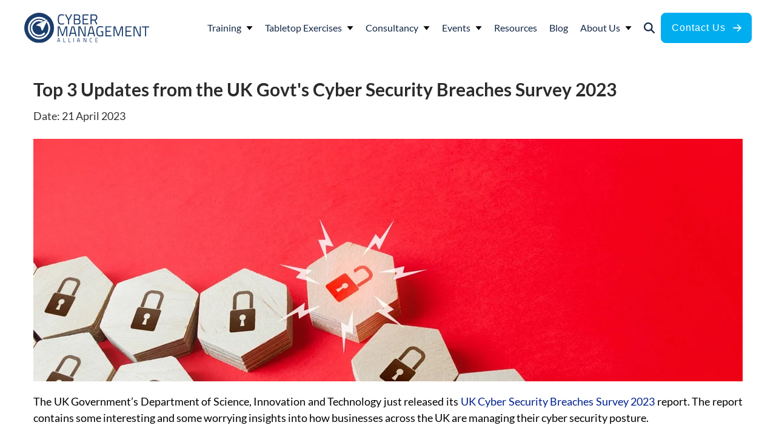

--- FILE ---
content_type: text/html; charset=UTF-8
request_url: https://www.cm-alliance.com/cybersecurity-blog/top-3-updates-from-the-uk-govts-cyber-security-breaches-survey-2023
body_size: 22505
content:
<!doctype html><html class="no-js" lang="en"><head>
    <meta charset="utf-8">
    <meta http-equiv="X-UA-Compatible" content="IE=edge,chrome=1">
    <meta name="author" content="Guest Author">
    <meta name="description" content="Key findings from the UK Cyber Security Breaches Survey 2023 condensed into three categories along with inputs on how to boost business cybersecurity.   ">
    <meta name="generator" content="HubSpot">
    <title>Top 3 Updates from the UK Govt's Cyber Security Breaches Survey 2023</title>
    <link rel="shortcut icon" href="https://www.cm-alliance.com/hubfs/Logos/CMA%20Logos/CMA%20Circle%20400.png">
    <meta name="viewport" content="width=device-width, initial-scale=1">

    
    <meta property="og:description" content="Key findings from the UK Cyber Security Breaches Survey 2023 condensed into three categories along with inputs on how to boost business cybersecurity.   ">
    <meta property="og:title" content="Top 3 Updates from the UK Govt's Cyber Security Breaches Survey 2023">
    <meta name="twitter:description" content="Key findings from the UK Cyber Security Breaches Survey 2023 condensed into three categories along with inputs on how to boost business cybersecurity.   ">
    <meta name="twitter:title" content="Top 3 Updates from the UK Govt's Cyber Security Breaches Survey 2023">

    

    
                                <link rel="preload" fetchpriority="high" as="image" href="https://www.cm-alliance.com/hubfs/176629006_m_normal_none%20(2).jpg" type="image/webp">
                                

    <style>
a.cta_button{-moz-box-sizing:content-box !important;-webkit-box-sizing:content-box !important;box-sizing:content-box !important;vertical-align:middle}.hs-breadcrumb-menu{list-style-type:none;margin:0px 0px 0px 0px;padding:0px 0px 0px 0px}.hs-breadcrumb-menu-item{float:left;padding:10px 0px 10px 10px}.hs-breadcrumb-menu-divider:before{content:'›';padding-left:10px}.hs-featured-image-link{border:0}.hs-featured-image{float:right;margin:0 0 20px 20px;max-width:50%}@media (max-width: 568px){.hs-featured-image{float:none;margin:0;width:100%;max-width:100%}}.hs-screen-reader-text{clip:rect(1px, 1px, 1px, 1px);height:1px;overflow:hidden;position:absolute !important;width:1px}
</style>

<link rel="stylesheet" href="https://www.cm-alliance.com/hubfs/hub_generated/template_assets/1/88950189423/1743403667587/template_staging.min.css">
<link rel="stylesheet" href="https://www.cm-alliance.com/hubfs/hub_generated/module_assets/1/179211819794/1743655080607/module_Mega_Menu_-_Global.min.css">

                                <style>
                                  .blog-section__hero-image {
                                    /*                                     height: 400px;
                                    width: 100%;
                                    object-fit: cover; */
                                    margin-bottom: 20px;
                                    width:100%;
                                  }
                                  /*                                   @media screen and (max-width: 767px){
                                  .blog-section__hero-image{
                                  height: 210px;
                                  }
                                  } */
                                </style>
                                
<link rel="stylesheet" href="/hs/hsstatic/AsyncSupport/static-1.501/sass/comments_listing_asset.css">
<style>
@font-face {
  font-family: "Lato";
  src: url("https://www.cm-alliance.com/hubfs/Lato-Italic.woff") format("woff");
  font-display: swap;
  font-weight: 400;
  font-style: italic;
}

@font-face {
  font-family: "Lato";
  src: url("https://www.cm-alliance.com/hubfs/Lato-BoldItalic.woff") format("woff");
  font-display: swap;
  font-weight: 700;
  font-style: italic;
}

@font-face {
  font-family: "Lato";
  src: url("https://www.cm-alliance.com/hubfs/Lato-Regular.woff") format("woff");
  font-display: swap;
  font-weight: 400;
}

@font-face {
  font-family: "Lato";
  src: url("https://www.cm-alliance.com/hubfs/Lato-Bold.woff") format("woff");
  font-display: swap;
  font-weight: 700;
}
</style>

<link rel="stylesheet" href="https://www.cm-alliance.com/hubfs/hub_generated/module_assets/1/34940333583/1743654896470/module_Global_Promo_Pop_Up.min.css">
<link rel="stylesheet" href="https://www.cm-alliance.com/hubfs/hub_generated/template_assets/1/88732912050/1743403660855/template_layout-bulma.min.css">
<link rel="stylesheet" href="https://www.cm-alliance.com/hubfs/hub_generated/module_assets/1/88703060522/1743655029982/module_Footer.min.css">
    


    
<!--  Added by GoogleAnalytics4 integration -->
<script>
var _hsp = window._hsp = window._hsp || [];
window.dataLayer = window.dataLayer || [];
function gtag(){dataLayer.push(arguments);}

var useGoogleConsentModeV2 = true;
var waitForUpdateMillis = 1000;


if (!window._hsGoogleConsentRunOnce) {
  window._hsGoogleConsentRunOnce = true;

  gtag('consent', 'default', {
    'ad_storage': 'denied',
    'analytics_storage': 'denied',
    'ad_user_data': 'denied',
    'ad_personalization': 'denied',
    'wait_for_update': waitForUpdateMillis
  });

  if (useGoogleConsentModeV2) {
    _hsp.push(['useGoogleConsentModeV2'])
  } else {
    _hsp.push(['addPrivacyConsentListener', function(consent){
      var hasAnalyticsConsent = consent && (consent.allowed || (consent.categories && consent.categories.analytics));
      var hasAdsConsent = consent && (consent.allowed || (consent.categories && consent.categories.advertisement));

      gtag('consent', 'update', {
        'ad_storage': hasAdsConsent ? 'granted' : 'denied',
        'analytics_storage': hasAnalyticsConsent ? 'granted' : 'denied',
        'ad_user_data': hasAdsConsent ? 'granted' : 'denied',
        'ad_personalization': hasAdsConsent ? 'granted' : 'denied'
      });
    }]);
  }
}

gtag('js', new Date());
gtag('set', 'developer_id.dZTQ1Zm', true);
gtag('config', 'G-5GXY95VEJT');
</script>
<script async src="https://www.googletagmanager.com/gtag/js?id=G-5GXY95VEJT"></script>

<!-- /Added by GoogleAnalytics4 integration -->


<meta name="robots" content="noydir, noodp">
<meta name="lh-site-verification" content="cc091237c3898510ba64">
<style>
@media(max-width: 1199px){
  .home-slider .hs_cos_flex-slider .hs_cos_flex-slides img {
    	object-fit: cover;
    	height: 300px !important;
   }
  .home-slider .hs_cos_flex-slider .hs_cos_flex-slides a.cta_button {
    	margin-top: 20px;
  }
  .home-slider .hs_cos_flex-slider p {
    margin-top: 10px !important;
    font-size: 14px !important;
  }
  }
  @media(max-width: 767px){
    .home-slider .hs_cos_flex-slider .hs_cos_flex-slides img {
      height: 200px!important;
    }
   a,button {
     display: inline-flex;
     min-height: 48px !important;
     min-width: 48px!important;
     justify-content: center;
     align-items: center;
    }
  }
</style>


<!-- Meta Pixel Code -->
<script>
!function(f,b,e,v,n,t,s)
{if(f.fbq)return;n=f.fbq=function(){n.callMethod?
n.callMethod.apply(n,arguments):n.queue.push(arguments)};
if(!f._fbq)f._fbq=n;n.push=n;n.loaded=!0;n.version='2.0';
n.queue=[];t=b.createElement(e);t.async=!0;
t.src=v;s=b.getElementsByTagName(e)[0];
s.parentNode.insertBefore(t,s)}(window, document,'script',
'https://connect.facebook.net/en_US/fbevents.js');
fbq('init', '754813615259820');
fbq('track', 'PageView');
</script>
<noscript>&lt;img  height="1" width="1" style="display:none" src="https://www.facebook.com/tr?id=754813615259820&amp;amp;ev=PageView&amp;amp;noscript=1"&gt;</noscript>

<!-- Google tag (gtag.js) -->
<script async src="https://www.googletagmanager.com/gtag/js?id=AW-949822228"></script>
<script>
  window.dataLayer = window.dataLayer || [];
  function gtag(){dataLayer.push(arguments);}
  gtag('js', new Date());
  gtag('config', 'AW-949822228');
</script>


<link rel="amphtml" href="https://www.cm-alliance.com/cybersecurity-blog/top-3-updates-from-the-uk-govts-cyber-security-breaches-survey-2023?hs_amp=true">

<meta property="og:image" content="https://www.cm-alliance.com/hubfs/176629006_m_normal_none%20(2).jpg">
<meta property="og:image:width" content="2536">
<meta property="og:image:height" content="1654">
<meta property="og:image:alt" content="UK Govt Cyber Security Breaches Survey">
<meta name="twitter:image" content="https://www.cm-alliance.com/hubfs/176629006_m_normal_none%20(2).jpg">
<meta name="twitter:image:alt" content="UK Govt Cyber Security Breaches Survey">

<meta property="og:url" content="https://www.cm-alliance.com/cybersecurity-blog/top-3-updates-from-the-uk-govts-cyber-security-breaches-survey-2023">
<meta name="twitter:card" content="summary_large_image">

<link rel="canonical" href="https://www.cm-alliance.com/cybersecurity-blog/top-3-updates-from-the-uk-govts-cyber-security-breaches-survey-2023">

<meta property="og:type" content="article">
<link rel="alternate" type="application/rss+xml" href="https://www.cm-alliance.com/cybersecurity-blog/rss.xml">
<meta name="twitter:domain" content="www.cm-alliance.com">
<meta name="twitter:site" content="@cm_alliance">

<meta http-equiv="content-language" content="en">





    <link rel="stylesheet" href="https://www.cm-alliance.com/hubfs/hub_generated/template_assets/1/180146003892/1765967435211/template_bootstrap.min.css">
    <link rel="preconnect" href="https://www.cm-alliance.com/"> 
    <style>
      span.fake-link {
        color: #00208f;
        text-decoration: none;
        cursor: pointer;
      }
      .row-fluid {
        width: 100%;
        *zoom: 1;
      } 
      .row-fluid:before, .row-fluid:after {
        display: table;
        content: "";
      } 
      .row-fluid:after {
        clear: both;
      } 
      .container-fluid {
        *zoom: 1;
      } 
      .container-fluid:before, .container-fluid:after {
        display: table;
        content: "";
      } 
      .container-fluid:after {
        clear: both;
      }
      @media (min-width: 1280px) {
        .row-fluid {
          width: 100%;
          *zoom: 1;
        } 
        .row-fluid:before, .row-fluid:after {
          display: table;
          content: "";
        } 
        .row-fluid:after {
          clear: both;
        } 
        .row-fluid [class*="span"] {
          display: block;
          float: left;
          width: 100%;
          min-height: 28px;
          margin-left: 2%;
          *margin-left: 2%;
          -webkit-box-sizing: border-box;
          -moz-box-sizing: border-box;
          -ms-box-sizing: border-box;
          box-sizing: border-box;
        } 
        .row-fluid [class*="span"]:first-child {
          margin-left: 0;
        } 
        .row-fluid .span12 {
          width: 99.99999998999999%;
          *width: 99.94680850063828%;
        }
        .row-fluid .span8 {
          width: 65.95744680199999%;
          *width: 65.90425531263828%;
        }
        .row-fluid .span4 {
          width: 31.914893614%;
          *width: 31.8617021246383%;
        }
      }
      img {
        max-width: 100%;
        height: auto;
        border: 0;
        -ms-interpolation-mode: bicubic;
        vertical-align: bottom; 
      }
      .row-fluid [class*="span"] { min-height: 1px; }
      .hs-blog-social-share .hs-blog-social-share-list {
        margin: 0;
        list-style: none !important;
      }
      .hs-blog-social-share .hs-blog-social-share-list .hs-blog-social-share-item {
        height: 30px;
        list-style: none !important;
      }
      textarea,
      input[type="text"],
      input[type="password"],
      input[type="datetime"],
      input[type="datetime-local"],
      input[type="date"],
      input[type="month"],
      input[type="time"],
      input[type="week"],
      input[type="number"],
      input[type="email"],
      input[type="url"],
      input[type="search"],
      input[type="tel"],
      input[type="color"]
      select {
        display: inline-block;
        -webkit-box-sizing: border-box;
        -moz-box-sizing: border-box;
        box-sizing: border-box;
      }
      .hs-menu-wrapper ul {
        padding: 0;
      }
      .hs-menu-wrapper.hs-menu-flow-horizontal ul {
        list-style: none;
        margin: 0;
      }
      .hs-menu-wrapper.hs-menu-flow-horizontal > ul {
        display: inline-block;
      }
      .hs-menu-wrapper.hs-menu-flow-horizontal > ul:before {
        content: " ";
        display: table;
      }
      .hs-menu-wrapper.hs-menu-flow-horizontal > ul:after {
        content: " ";
        display: table;
        clear: both;
      }
      .hs-menu-wrapper.hs-menu-flow-horizontal > ul li.hs-menu-depth-1 {
        float: left;
      }
      .hs-menu-wrapper.hs-menu-flow-horizontal > ul li a {
        display: inline-block;
      }
      .hs-menu-wrapper.hs-menu-flow-horizontal > ul li.hs-item-has-children {
        position: relative;
      }
      .hs-menu-wrapper.hs-menu-flow-horizontal > ul li.hs-item-has-children ul.hs-menu-children-wrapper li a {
        display: block;
        white-space: nowrap;
      }
      .row-fluid-wrapper:last-child .hs-menu-wrapper.hs-menu-flow-horizontal > ul {
        margin-bottom: 0;
      }
      .widget-type-space {
        visibility: hidden;
      }
      .hs-cta-wrapper a {
        box-sizing: content-box;
        -moz-box-sizing: content-box;
        -webkit-box-sizing: content-box;
      }
      .hs_cos_wrapper_type_rich_text,
      .hs_cos_wrapper_type_text,
      .hs_cos_wrapper_type_header,
      .hs_cos_wrapper_type_section_header,
      .hs_cos_wrapper_type_raw_html,
      .hs_cos_wrapper_type_raw_jinja,
      .hs_cos_wrapper_type_page_footer {
        word-wrap: break-word;
      }
      article, aside, details, figcaption, figure, footer, header, hgroup, nav, section {
        display: block;
      }
      *, *:before, *:after {
        -moz-box-sizing: border-box; -webkit-box-sizing: border-box; box-sizing: border-box;
      }

      html, body {
        min-height: 100%;
        margin: 0;
        padding: 0;
      } 
      body {
        background: #fff;
        color: #333333;
        font-family: Lato;
        font-size: 18px;
        line-height: 1.5;
      }
      .container-fluid .row-fluid .page-center {
        float: none;
        max-width: 1230px;
        margin: 0 auto;
      }

      a { color: #00208f; text-decoration:none; }
      p {
        margin:0 0 24px;
      } 
      h1, h2, h3, h4, h5, h6 {
        font-family: 'Lato', sans-serif;
        color:#2b2b2b;
        font-weight:700;
      }
      h1 {
        font-size: 30px;
        line-height: 1.3846153846;
        margin:0 0 10px;
      }
      h2 {
        color: #333333;
        font-family: 'Lato', sans-serif;
        font-size: 26px;
        margin:20px 0 40px;
        line-height: 1.2;
        font-weight:bold;
      }
      h3 {
        font-size: 22px;
        line-height: 1.0909090909;
        margin:10px 0;
      }
      h4 {
        font-size: 20px;
        line-height: 1.3;
        margin:20px 0;

      }
      ul, ol {
        margin:10px 0 10px 20px;
        padding:0;
      }
      ul ul, ul ol, ol ol, ol ul {}
      li {}
      .header-container-wrapper {}
      .header-container {
        position:relative;
      }
      .custom-logo-and-menu-wrapper {
        border-bottom: 1px solid #eeeeee;
        border-top: 1px solid #eeeeee;
        padding: 21px 0 20px;
      }
      .body-container-wrapper {
        padding: 0px 0 40px;
      }
      .body-container-wrapper .page-center{
        padding-left: 0px;
        padding-right: 0px;
      } 
      .footer-container-wrapper .hs-form-field {
        margin-bottom: 0;
        position: relative;
      }
      .custom-menu-primary .hs-menu-wrapper > ul li a, 
      .hs-menu-wrapper.hs-menu-flow-horizontal > ul li.hs-item-has-children ul.hs-menu-children-wrapper li a {
        overflow: visible !important;
        max-width: none !important;
        width: auto !important;
      }
      .blog_sharing a span {
        display: none;
      } 
      .blog_sharing {
        margin: 33px 0 40px;
        text-align: center;
        text-decoration: none;
      }
      .blog_sharing a{
        margin-right:10px;
      }
      .blog_sharing a:before {
        display: inline-block;
        font: normal normal normal 24px/1 FontAwesome;
        text-align: center;
        color: #fff;
        height: 40px;
        width: 40px;
        background: #547BBC;
        border-radius: 50%;
        padding-top: 7px;
      } 
      .blog_sharing a.share_linkedin:before {
        content: "\f0e1";
        background:#1384C7;
      } 
      .blog_sharing a.share_twitter:before {
        content: "\f099";
        background:#78CBEF;
      } 
      .blog_sharing a.share_facebook:before {
        content: "\f09a";
      }
      body label {}
      body .hs-form-field > label {}
      .hs-form-field {
        margin-bottom: 20px;
      }
      body input[type="text"],
      body input[type="password"], 
      body input[type="datetime"], 
      body input[type="datetime-local"], 
      body input[type="date"], 
      body input[type="month"], 
      body input[type="time"], 
      body input[type="week"], 
      body input[type="number"], 
      body input[type="email"], 
      body input[type="url"], 
      body input[type="search"], 
      body input[type="tel"], 
      body input[type="color"],
      body input[type="file"],
      body select {
        width: 100%;
        max-width:500px;
        border: 1px solid rgba(0, 0, 0, 0.1);
        border-radius: 2px;
        color: #2b2b2b;
        padding: 8px 10px 7px;
        line-height: normal;
        font-family: 'Montserrat-Bold',sans-serif;
        font-weight: 400;
        outline:none;
        font-size:18px;
        display:block;
      }
      body textarea {
        width: 100%;
        max-width:100%;
        border: 1px solid rgba(0, 0, 0, 0.1);
        border-radius: 2px;
        color: #2b2b2b;
        padding: 8px 10px 7px;
        line-height: normal;
        font-family: 'Montserrat-Bold',sans-serif;
        font-weight: 400;
        outline:none;
        font-size:18px;
        display:block;
        height: 120px;
        resize: vertical;
        overflow: auto;
      }
      body form.hs-form fieldset { max-width: none; }
      body form.hs-form fieldset .hs-form-field { padding: 0 10px 0 0; }
      body form.hs-form fieldset[class*="form-columns"] .input { margin-right: 0; }
      body form.hs-form fieldset[class*="form-columns"] .hs-input { width: 100%; }
      body .hs-button.primary,
      body input[type="submit"],
      body input[type="button"] {
        cursor: pointer;
        -webkit-appearance: none;
        border: 0;
        border-radius: 2px;
        color: black;
        font-size: 12px;
        font-weight: 700;
        padding: 10px 30px 11px;
        text-transform: uppercase;
        vertical-align: bottom;
        text-decoration: none !important;
        background-color: buttonface;
        font-size:12px;
        font-family:'Montserrat-Bold',sans-serif;
        display:inline-block;
        margin:20px 0; 
      }
      .custom-full-width-row1-wrapper .page-center {
        padding-right:30px;
        padding-left:30px;
      }
      .custom-full-width-row1-wrapper  h2{
        font-weight: normal;
        font-family:'Lato',sans-serif;
        font-size: 24px;
        line-height: 1;
        margin: 20px 0;
      }
      .custom-full-width-row1-wrapper  h3{
        margin-bottom:20px;
      }
      .custom-blue-form-left-col-form form input[type="text"],
      .custom-blue-form-left-col-form form input[type="password"],
      .custom-blue-form-left-col-form form input[type="datetime"],
      .custom-blue-form-left-col-form form input[type="datetime-local"],
      .custom-blue-form-left-col-form form input[type="date"], 
      .custom-blue-form-left-col-form form input[type="month"],
      .custom-blue-form-left-col-form form input[type="time"],
      .custom-blue-form-left-col-form form input[type="week"], 
      .custom-blue-form-left-col-form form input[type="number"],
      .custom-blue-form-left-col-form form input[type="email"],
      .custom-blue-form-left-col-form form input[type="url"],
      .custom-blue-form-left-col-form form input[type="search"],
      .custom-blue-form-left-col-form form input[type="tel"],
      .custom-blue-form-left-col-form form input[type="color"],
      .custom-blue-form-left-col-form form input[type="file"], 
      .custom-blue-form-left-col-form form textarea, body select {
        padding: 8px 10px 7px;
        line-height: 13px;
        font-size: 16px;
        border-radius:2px;
        max-width: 100%; 
      }
      .custom-blue-form-right-col-section2-row1,
      .custom-blue-form-right-col-section2-row2{
        border: 1px solid #eeeeee;
        padding: 28px;
        margin-top: 40px;
      }
      .custom-blue-form-right-col-section2-row2{
        margin-top:0;
        border-top:none;
      }
      .custom-blue-form-right-col-section2-row1 ul li,
      .custom-blue-form-right-col-section2-row2 ul li{
        font-size: 14px;
        line-height: 24px;
      }
      .custom-blue-form-right-col-section2-row1 ul li a,
      .custom-blue-form-right-col-section2-row2 ul li a{
        font-size: 15px; 
        color:#fff;
      }
      .custom-blue-form-right-col-section2-row1 ul,
      .custom-blue-form-right-col-section2-row2 ul { 
        margin: 0;
        list-style:none;
      }
      .custom-blue-form-right-col-section2-row2 ul li:last-child{
        font-size: 15px;
        font-weight: bold;
      }
      .custom-follow-us ul {
        list-style: none;
        display: inline-block;
      }
      .custom-follow-us ul li {
        display: inline-block;
        margin-right: 7px;
      }
      .custom-follow-us ul li a span {
        display: none;
      }
      .custom-follow-us ul li a:before {
        display: inline-block;
        font: normal normal normal 14px/1 FontAwesome;
        -webkit-font-smoothing: antialiased;
        border-radius: 25px;
        color: #fff;
        font-size: 23px;
        height: 40px;
        padding-top: 9px;
        text-align: center;
        width: 40px;
      }
      .custom-follow-us ul li.facebook a:before {
        background-color: #547bbc;
        content: "\f09a";
      }
      .custom-follow-us ul li.twitter a:before {
        background-color: #78cbef;
        content: "\f099";
      }
      .custom-follow-us ul li.linkedin a:before {
        background-color: #1384c7;
        content: "\f0e1";
      }
      .custom-follow-us ul li.youtube a:before {
        background-color: #e9644a;
        content: "\f16a";
      }
      .custom-full-width-row1-wrapper h2 {
        font-size: 28px!important;
        line-height: 1.3em!important;
      }
      iframe{
        max-width:100%;
      }
      .blog.custom-blog-post .custom-blue-form-right-col-section2-row1 ul li, 
      .blog.custom-blog-post .custom-blue-form-right-col-section2-row2 ul li{
        color: #888888;
        font-family: 'Montserrat-Regular', sans-serif;
      }
      .blog.custom-blog-post .custom-blue-form-right-col-section2-row1 ul li:last-child a {
        color: #00208f;
        font-family: 'Montserrat-Bold', sans-serif;
        font-size: 20px;
      }
      .blog.custom-blog-post .custom-blue-form-right-col-section2-row2 ul li:last-child {
        color: #00208f;
        font-family: 'Montserrat-Bold', sans-serif;
        margin-bottom: 24px;
      }  
      .blog.custom-blog-post .custom-sidebar-form-wrapper {
        border: 2px solid #eee;
        padding: 25px;
      }
      .blog.custom-blog-post .blog-sidebar .custom-sidebar-form-wrapper h2 {
        color: #5d5d5d;
        font-family: 'Montserrat-Bold', sans-serif;
        font-size: 29px;
        line-height: 36px;
        text-align: center;
      }
      .blog.custom-blog-post .blog-sidebar .custom-sidebar-form-wrapper h3 {
        color: #888;
        display: block;
        font-family: 'Montserrat-Regular', sans-serif;
        font-size: 18px;
        padding-bottom: 10px;
        text-align: center;
        margin: 0;
      }
      .blog.custom-blog-post .custom-sidebar-form-wrapper form .hs-form-field > label {
        color: #7d7d7d;
        font-family: 'Montserrat-Regular', sans-serif;
        font-size: 14px;
        margin-bottom: 5px;
        display: block;
      }
      .blog.custom-blog-post .custom-sidebar-form-wrapper input{
        border: 1px solid #ccc;
        border-radius: 4px;
        padding: 6px 12px;
        font-size: 14px;
        background-color: #eee;
        webkit-box-shadow: inset 0 1px 1px rgba(0,0,0,.075);
        box-shadow: inset 0 1px 1px rgba(0,0,0,.075);
        -webkit-transition: border-color ease-in-out .15s,-webkit-box-shadow ease-in-out .15s;
        -o-transition: border-color ease-in-out .15s,box-shadow ease-in-out .15s;
        transition: border-color ease-in-out .15s,box-shadow ease-in-out .15s;
      }
      .blog.custom-blog-post .custom-sidebar-form-wrapper input[type="submit"] {
        text-transform: uppercase;
        vertical-align: bottom;
        margin-top: 16px;
        width: 100%;
        border: 2px solid #00208f;
        font-weight: 700;
        line-height: 1.42857143;
        background-color: #00208f!important;
        border: 1px solid #00208f;
        border-radius: 5px;
        color: #fff!important;
        font-family: 'Montserrat-Bold', sans-serif;
        font-size: 17px;
        padding: 6px;
      }
      .blog.custom-blog-post .custom-follow-us-wrapper .custom-follow-us h3, .blog_sharing h3 {
        color: #888888;
        font-family: 'Montserrat-Regular', sans-serif;
        font-size: 18px;
        margin: 0;
      }
      .blog_sharing h3{
        margin-bottom:20px;
      }
      .blog.custom-blog-post .custom-follow-us ul {
        list-style: none;
        display: block;
        margin: 11px 0 0;
        text-align: center;
      }
      .blog.custom-blog-post .custom-follow-us {
        margin: 33px 0 40px;
        text-align: center;   
      }
      .blog.custom-blog-post .custom-show-comment-wrapper {
        background-color: #eeeeee;
        padding: 10px 0;
        margin-bottom: 20px;
        margin-top: 30px;
      }
      .blog.custom-blog-post .custom-show-comment-wrapper span.bluecolor:before {
        content: "\f075";
        display: inline-block;
        font: normal normal normal 14px/1 FontAwesome;
        font-size: inherit;
        text-rendering: auto;
        -webkit-font-smoothing: antialiased;
        -moz-osx-font-smoothing: grayscale;
        color: #fff;
      }
      .blog.custom-blog-post .custom-show-comment-wrapper span.bluecolor {
        background-color: #00208f;
        border-radius: 25px;
        display: inline-block;
        height: 33px;
        margin-right: 15px;
        padding-top: 3px;
        text-align: center;
        width: 33px;
        vertical-align: middle;
      }
      .blog.custom-blog-post .custom-show-comment-wrapper p.custom_listing_comments {
        text-align: right;
      }
      .blog.custom-blog-post .social-sharing h3 {
        display: inline-block;
        color: #888;
        float: left;
        font-family: 'Montserrat-Regular', sans-serif;
        font-size: 20px;
        padding-top: 5px;
        vertical-align: middle;
        margin: 0 18px 0 0;
      }
      .blog.custom-blog-post .hs-blog-social-share {
        border-top: none;
        border-bottom: none;
      } 
      .blog.custom-blog-post .custom-related-posts h3 {
        margin-top: 20px;
        margin-bottom: 20px;
      }
      .blog.custom-blog-post .custom-related-posts p.hs-publish-date {
        color: #888888;
        font-family: Lora-Italic;
        font-size: 14px;
        padding-top: 15px;
        margin: 0 0 10px 0;
      }
      .blog.custom-blog-post .custom-related-posts .related-title a {
        margin-top: 20px;
        margin-bottom: 20px;
        color: #444444;
        font-family: 'Lato', sans-serif;
        font-size: 0.98em;
        line-height: 32px;
        text-align: center;
      }
      .blog.custom-blog-post .custom-related-posts .related-post-item {
        float: left;
        width: 30.3333%;
        margin-top: 15px;
        margin-bottom: 15px;
        margin-right:15px;
      } 
      .blog.custom-blog-post .custom-related-posts .related-post-item .related-image img{
        width: 100%;
        height: 170px;
        border: 0;
        object-fit: cover;
        object-position: 50% 50%;
      } 
      .blog.custom-blog-post .custom-related-post-wrapper .related-post-item:nth-of-type(3n) {
        margin-right: 0;
      }
      .blog.custom-blog-post p.custom_listing_comments a {
        color: #00208f;
      }
      span.hs-cta-wrapper {
        display: block;
        text-align: center;
      }
      @media (max-width: 767px) {
        table {
          table-layout: fixed;
          width: 100%;
        } 
        .body-container-wrapper .page-center {
          padding-left: 20px;
          padding-right: 20px;
        }
        .blog.custom-blog-post .custom-related-posts .related-post-item { 
          width: 100%; 
          margin-right:0px;
        }
        .page-center.content-wrapper {
          overflow: hidden;
        }
      }  
      .hs-ft-img {
        max-height: 400px;
        overflow: hidden;
        margin-bottom: 20px;
        position: relative;
        height: 400px;
      }

      .hs-ft-img img {
        height: 100%;
        object-fit: cover;
        position: absolute;
        object-position: center;
      }
    </style>
     
  </head>
  <body class="blog custom-blog-post   hs-content-id-112190155620 hs-blog-post hs-blog-id-5585902602" style="">
    <div class="header-container-wrapper">
      <div class="header-container container-fluid"> 
        <div class="row-fluid-wrapper row-depth-1 row-number-1 ">
          <div class="row-fluid ">
            <div class="span12 widget-span widget-type-global_group " style="" data-widget-type="global_group" data-x="0" data-w="12">
              <div class="" data-global-widget-path="generated_global_groups/4359192135.html"><div class="row-fluid-wrapper row-depth-1 row-number-1 ">
<div class="row-fluid ">
<div class="span12 widget-span widget-type-custom_widget " style="" data-widget-type="custom_widget" data-x="0" data-w="12">
<div id="hs_cos_wrapper_module_172718406275310" class="hs_cos_wrapper hs_cos_wrapper_widget hs_cos_wrapper_type_module" style="" data-hs-cos-general-type="widget" data-hs-cos-type="module"><header class="header">
  <div class="container">
    
    
    <a class="header__logo" href="https://www.cm-alliance.com/">
      
      
      
      
      
      
      <img src="https://www.cm-alliance.com/hubfs/Staging%20Site/icons/Group%20108759.svg" alt="Cyber Management Alliance Logo" loading="lazy" width="206" height="49" style="max-width: 100%; height: auto;">
       
    </a> 
    <nav> 
      <ul class="header__nav-list">
        <li class="header__nav-list-back-btn d-lg-none">
          <button>
            <svg xmlns="http://www.w3.org/2000/svg" width="11" height="7" viewbox="0 0 11 7" fill="none">
              <path d="M0.5 0.25L5.56417 6.635L10.6292 0.25H0.5Z" fill="black"></path> 
            </svg>
            <span>
              Back
            </span>
          </button>
        </li>
         
        <li class="header__nav-list-item"> 
          
          
          <a class="header__nav-link" href="" rel="nofollow">
            <span>
              Training
            </span>
            
            <svg xmlns="http://www.w3.org/2000/svg" width="11" height="7" viewbox="0 0 11 7" fill="none">
              <path d="M0.5 0.25L5.56417 6.635L10.6292 0.25H0.5Z" fill="black" /> 
            </svg>
            
          </a>
          
          <div class="header__menu-wrapper">
            <div class="row">
              <div class="col-12 col-md-6 header__col-left mb-4 mb-lg-0">
                
                <ul> 
                  
                  <li>
                    
                    
                    <a class="header__left-col-item-link" href="https://www.cm-alliance.com/training/cyber-incident-planning-response-training-course">
                      
                      
                      
                      
                      
                      
                      <img src="https://www.cm-alliance.com/hubfs/Path%206598.svg" alt="Path 6598" loading="lazy" width="23" height="26" style="max-width: 100%; height: auto;">
                      
                      <div>
                        
                        <h4 class="mt-0  mb-0 ">
                          NCSC Assured Cyber Incident Planning &amp; Response Course
                        </h4>
                        
                        
                      </div>
                    </a> 
                  </li>
                  
                  <li>
                    
                    
                    <a class="header__left-col-item-link" href="https://www.cm-alliance.com/cyber-incident-response-playbooks-training">
                      
                      
                      
                      
                      
                      
                      <img src="https://www.cm-alliance.com/hubfs/Path%206598.svg" alt="Path 6598" loading="lazy" width="23" height="26" style="max-width: 100%; height: auto;">
                      
                      <div>
                        
                        <h4 class="mt-0  mb-0 ">
                          NCSC Assured Building &amp; Optimising Cyber Incident Response Playbooks Course
                        </h4>
                        
                        
                      </div>
                    </a> 
                  </li>
                  
                  <li>
                    
                    
                    <a class="header__left-col-item-link" href="https://www.cm-alliance.com/cyber-security-privacy-essentials-training">
                      
                      
                      
                      
                      
                      
                      <img src="https://www.cm-alliance.com/hubfs/Path%2022247.svg" alt="Path 22247" loading="lazy" width="23" height="25" style="max-width: 100%; height: auto;">
                      
                      <div>
                        
                        <h4 class="mt-0  mb-0 ">
                          NCSC Assured Cyber Security &amp; Privacy Essentials
                        </h4>
                        
                        
                      </div>
                    </a> 
                  </li>
                  
                  <li>
                    
                    
                    <a class="header__left-col-item-link" href="https://www.cm-alliance.com/cybersecurity-training-for-executives">
                      
                      
                      
                      
                      
                      
                      <img src="https://www.cm-alliance.com/hubfs/Staging%20Site/mega-menu/about/meet%20the%20team.svg" alt="meet the team" loading="lazy" width="24" height="20" style="max-width: 100%; height: auto;">
                      
                      <div>
                        
                        <h4 class="mt-0  mb-0 ">
                          Cybersecurity Training for Executives
                        </h4>
                        
                        
                      </div>
                    </a> 
                  </li>
                  
                  <li>
                    
                    
                    <a class="header__left-col-item-link" href="https://www.cm-alliance.com/cybersecurity-best-practices-for-team-leaders-and-managers">
                      
                      
                      
                      
                      
                      
                      <img src="https://www.cm-alliance.com/hubfs/Staging%20Site/mega-menu/about/meet%20the%20team.svg" alt="meet the team" loading="lazy" width="24" height="20" style="max-width: 100%; height: auto;">
                      
                      <div>
                        
                        <h4 class="mt-0  mb-0 ">
                          Cybersecurity Best Practise for Team Leaders and Managers
                        </h4>
                        
                        
                      </div>
                    </a> 
                  </li>
                  
                  <li>
                    
                    
                    <a class="header__left-col-item-link" href="https://www.cm-alliance.com/crisis-management-training-for-executives">
                      
                      
                      
                      
                      
                      
                      <img src="https://www.cm-alliance.com/hubfs/Staging%20Site/mega-menu/about/meet%20the%20team.svg" alt="meet the team" loading="lazy" width="24" height="20" style="max-width: 100%; height: auto;">
                      
                      <div>
                        
                        <h4 class="mt-0  mb-0 ">
                          Crisis Management Training for Executives
                        </h4>
                        
                        
                      </div>
                    </a> 
                  </li>
                  
                  <li>
                    
                    
                    <a class="header__left-col-item-link" href="https://www.cm-alliance.com/how-to-plan-produce-and-conduct-cyber-drill-tabletop-exercises">
                      
                      
                      
                      
                      
                      
                      <img src="https://www.cm-alliance.com/hubfs/Path%2022247.svg" alt="Path 22247" loading="lazy" width="23" height="25" style="max-width: 100%; height: auto;">
                      
                      <div>
                        
                        <h4 class="mt-0  mb-0 ">
                          Cyber Tabletop Exercise Masterclass
                        </h4>
                        
                        
                      </div>
                    </a> 
                  </li>
                  
                  <li>
                    
                    
                    <a class="header__left-col-item-link" href="https://www.cm-alliance.com/cyber-security-training-courses">
                      
                      
                      
                      
                      
                      
                      <img src="https://www.cm-alliance.com/hubfs/Path%2022247.svg" alt="Path 22247" loading="lazy" width="23" height="25" style="max-width: 100%; height: auto;">
                      
                      <div>
                        
                        <h4 class="mt-0  mb-0 ">
                          All Cyber Security Training Courses
                        </h4>
                        
                        
                      </div>
                    </a> 
                  </li>
                  
                </ul>
              </div>
              <div class="col-12 col-md-6 header__col-right">
                 
                <div class="header__col-right-cta-sec">
                  
                  
                  
                  
                  
                  
                  <img class="header__cta-img" src="https://www.cm-alliance.com/hs-fs/hubfs/89411405_m-min%201.png?width=236&amp;height=158&amp;name=89411405_m-min%201.png" alt="89411405_m-min 1" loading="lazy" width="236" height="158" style="max-width: 100%; height: auto;" srcset="https://www.cm-alliance.com/hs-fs/hubfs/89411405_m-min%201.png?width=118&amp;height=79&amp;name=89411405_m-min%201.png 118w, https://www.cm-alliance.com/hs-fs/hubfs/89411405_m-min%201.png?width=236&amp;height=158&amp;name=89411405_m-min%201.png 236w, https://www.cm-alliance.com/hs-fs/hubfs/89411405_m-min%201.png?width=354&amp;height=237&amp;name=89411405_m-min%201.png 354w, https://www.cm-alliance.com/hs-fs/hubfs/89411405_m-min%201.png?width=472&amp;height=316&amp;name=89411405_m-min%201.png 472w, https://www.cm-alliance.com/hs-fs/hubfs/89411405_m-min%201.png?width=590&amp;height=395&amp;name=89411405_m-min%201.png 590w, https://www.cm-alliance.com/hs-fs/hubfs/89411405_m-min%201.png?width=708&amp;height=474&amp;name=89411405_m-min%201.png 708w" sizes="(max-width: 236px) 100vw, 236px">
                  
                  <div>
                    
                    <h4 class="mt-0">
                      Special Limited Time Offer: <b>Buy One Get One Free</b>
                    </h4>
                    
                     
                    <ul>
                      
                      <li>
                        NCSC-Certified Cyber Incident Planning and Response 
                      </li>
                      
                      <li>
                        NCSC-Certified Building and Optimising Incident Response Playbooks
                      </li>
                      
                      <li>
                        With optional Examination and Certification
                      </li>
                      
                    </ul> 
                    
                    
                    
                    
                    
                    <a class="header__inline-link" href="https://www.cm-alliance.com/live-online-cybersecurity-training-ncsc-cipr-course"> 
                      <span>
                        Find out more
                      </span>
                      <svg xmlns="http://www.w3.org/2000/svg" width="16" height="14" viewbox="0 0 16 14" fill="none">
                        <path d="M15.6643 7.95017C16.1107 7.50374 16.1107 6.77874 15.6643 6.33231L9.95 0.618025C9.50357 0.171596 8.77857 0.171596 8.33214 0.618025C7.88571 1.06445 7.88571 1.78945 8.33214 2.23588L12.1 6.00017H1.14286C0.510714 6.00017 0 6.51088 0 7.14302C0 7.77517 0.510714 8.28588 1.14286 8.28588H12.0964L8.33571 12.0502C7.88929 12.4966 7.88929 13.2216 8.33571 13.668C8.78214 14.1145 9.50714 14.1145 9.95357 13.668L15.6679 7.95374L15.6643 7.95017Z" fill="#F26725" />
                      </svg>
                    </a>
                     
                    
                     
                    <ul class="header__links-with-icons static-bg">
                      
                    </ul>
                  </div> 
                </div>
              </div>
            </div> 
          </div>
          
        </li>
         
        <li class="header__nav-list-item"> 
          
          
          <a class="header__nav-link" href="" rel="nofollow">
            <span>
              Tabletop Exercises
            </span>
            
            <svg xmlns="http://www.w3.org/2000/svg" width="11" height="7" viewbox="0 0 11 7" fill="none">
              <path d="M0.5 0.25L5.56417 6.635L10.6292 0.25H0.5Z" fill="black" /> 
            </svg>
            
          </a>
          
          <div class="header__menu-wrapper">
            <div class="row">
              <div class="col-12 col-md-6 header__col-left mb-4 mb-lg-0">
                
                <ul> 
                  
                  <li>
                    
                    
                    <a class="header__left-col-item-link" href="https://www.cm-alliance.com/cyber-crisis-tabletop-exercise">
                      
                      
                      
                      
                      
                      
                      <img src="https://www.cm-alliance.com/hubfs/Path%2022247.svg" alt="Path 22247" loading="lazy" width="23" height="25" style="max-width: 100%; height: auto;">
                      
                      <div>
                        
                        <h4 class="mt-0 ">
                          Cyber Tabletop Exercises
                        </h4>
                        
                        
                        <p class="mb-0">
                          Cyber Crisis Tabletop Exercise
                        </p>
                        
                      </div>
                    </a> 
                  </li>
                  
                  <li>
                    
                    
                    <a class="header__left-col-item-link" href="https://www.cm-alliance.com/training/cybersecurity-executive-briefing-and-awareness-session">
                      
                      
                      
                      
                      
                      
                      <img src="https://www.cm-alliance.com/hubfs/Staging%20Site/mega-menu/EBAS.svg" alt="EBAS" loading="lazy" width="24" height="24" style="max-width: 100%; height: auto;">
                      
                      <div>
                        
                        <h4 class="mt-0 ">
                          Cybersecurity Briefings for Executives
                        </h4>
                        
                        
                        <p class="mb-0">
                          Cyber Security Awareness Training for Executives
                        </p>
                        
                      </div>
                    </a> 
                  </li>
                  
                  <li>
                    
                    
                    <a class="header__left-col-item-link" href="https://www.cm-alliance.com/en/ransomware-tabletop-exercise">
                      
                      
                      
                      
                      
                      
                      <img src="https://www.cm-alliance.com/hubfs/Staging%20Site/mega-menu/EBAS.svg" alt="EBAS" loading="lazy" width="24" height="24" style="max-width: 100%; height: auto;">
                      
                      <div>
                        
                        <h4 class="mt-0 ">
                          Ransomware Tabletop Exercise
                        </h4>
                        
                        
                        <p class="mb-0">
                          Prepare to respond to ransomware attacks
                        </p>
                        
                      </div>
                    </a> 
                  </li>
                  
                  <li>
                    
                    
                    <a class="header__left-col-item-link" href="https://www.cm-alliance.com/how-to-plan-produce-and-conduct-cyber-drill-tabletop-exercises">
                      
                      
                      
                      
                      
                      
                      <img src="https://www.cm-alliance.com/hubfs/Staging%20Site/mega-menu/ransomeware.svg" alt="ransomeware" loading="lazy" width="18" height="23" style="max-width: 100%; height: auto;">
                      
                      <div>
                        
                        <h4 class="mt-0 ">
                          Cyber Tabletop Exercise Masterclass
                        </h4>
                        
                        
                        <p class="mb-0">
                          Learn how to Plan, Produce &amp; Conduct Tabletop Exercises&nbsp;
                        </p>
                        
                      </div>
                    </a> 
                  </li>
                  
                </ul>
              </div>
              <div class="col-12 col-md-6 header__col-right">
                 
                <div class="header__col-right-cta-sec">
                  
                  <div>
                    
                    <h4 class="mt-0">
                      Verbally simulated, business-impacting realistic cyber-crisis scenario. We offer the following Tabletop Exercise workshops:
                    </h4>
                    
                    
                    
                     
                    
                    <ul>
                       
                      <li class="pl-0">
                        
                        
                        <a class="header__inline-link" href="https://www.cm-alliance.com/cyber-attack-tabletop-exercises-for-executives">
                          <span>
                            Executive Tabletop Exercises
                          </span>
                          <svg xmlns="http://www.w3.org/2000/svg" width="16" height="14" viewbox="0 0 16 14" fill="none">
                            <path d="M15.6643 7.95017C16.1107 7.50374 16.1107 6.77874 15.6643 6.33231L9.95 0.618025C9.50357 0.171596 8.77857 0.171596 8.33214 0.618025C7.88571 1.06445 7.88571 1.78945 8.33214 2.23588L12.1 6.00017H1.14286C0.510714 6.00017 0 6.51088 0 7.14302C0 7.77517 0.510714 8.28588 1.14286 8.28588H12.0964L8.33571 12.0502C7.88929 12.4966 7.88929 13.2216 8.33571 13.668C8.78214 14.1145 9.50714 14.1145 9.95357 13.668L15.6679 7.95374L15.6643 7.95017Z" fill="#F26725" />
                          </svg>
                        </a>
                      </li>
                       
                      <li class="pl-0">
                        
                        
                        <a class="header__inline-link" href="https://www.cm-alliance.com/operational-resilience-tabletop-exercise-and-business-continuity">
                          <span>
                            Operational Tabletop Exercises
                          </span>
                          <svg xmlns="http://www.w3.org/2000/svg" width="16" height="14" viewbox="0 0 16 14" fill="none">
                            <path d="M15.6643 7.95017C16.1107 7.50374 16.1107 6.77874 15.6643 6.33231L9.95 0.618025C9.50357 0.171596 8.77857 0.171596 8.33214 0.618025C7.88571 1.06445 7.88571 1.78945 8.33214 2.23588L12.1 6.00017H1.14286C0.510714 6.00017 0 6.51088 0 7.14302C0 7.77517 0.510714 8.28588 1.14286 8.28588H12.0964L8.33571 12.0502C7.88929 12.4966 7.88929 13.2216 8.33571 13.668C8.78214 14.1145 9.50714 14.1145 9.95357 13.668L15.6679 7.95374L15.6643 7.95017Z" fill="#F26725" />
                          </svg>
                        </a>
                      </li>
                       
                      <li class="pl-0">
                        
                        
                        <a class="header__inline-link" href="https://www.cm-alliance.com/technical-cyber-attack-tabletop-exercise">
                          <span>
                            Technical Tabletop Exercises
                          </span>
                          <svg xmlns="http://www.w3.org/2000/svg" width="16" height="14" viewbox="0 0 16 14" fill="none">
                            <path d="M15.6643 7.95017C16.1107 7.50374 16.1107 6.77874 15.6643 6.33231L9.95 0.618025C9.50357 0.171596 8.77857 0.171596 8.33214 0.618025C7.88571 1.06445 7.88571 1.78945 8.33214 2.23588L12.1 6.00017H1.14286C0.510714 6.00017 0 6.51088 0 7.14302C0 7.77517 0.510714 8.28588 1.14286 8.28588H12.0964L8.33571 12.0502C7.88929 12.4966 7.88929 13.2216 8.33571 13.668C8.78214 14.1145 9.50714 14.1145 9.95357 13.668L15.6679 7.95374L15.6643 7.95017Z" fill="#F26725" />
                          </svg>
                        </a>
                      </li>
                      
                    </ul>
                    
                     
                    <ul class="header__links-with-icons static-bg">
                      
                    </ul>
                  </div> 
                </div>
              </div>
            </div> 
          </div>
          
        </li>
         
        <li class="header__nav-list-item"> 
          
          
          <a class="header__nav-link" href="" rel="nofollow">
            <span>
              Consultancy
            </span>
            
            <svg xmlns="http://www.w3.org/2000/svg" width="11" height="7" viewbox="0 0 11 7" fill="none">
              <path d="M0.5 0.25L5.56417 6.635L10.6292 0.25H0.5Z" fill="black" /> 
            </svg>
            
          </a>
          
          <div class="header__menu-wrapper">
            <div class="row">
              <div class="col-12 col-md-6 header__col-left mb-4 mb-lg-0">
                
                <h3>
                  Cybersecurity Assessments
                </h3>
                
                <ul> 
                  
                  <li>
                    
                    
                    <a class="header__left-col-item-link" href="https://www.cm-alliance.com/ransomware-readiness-assessment">
                      
                      
                      
                      
                      
                      
                      <img src="https://www.cm-alliance.com/hubfs/Staging%20Site/mega-menu/Cybersecurity%20Assessments/Ransomware%20Readiness%20Assessment.svg" alt="Ransomware Readiness Assessment" loading="lazy" width="23" height="23" style="max-width: 100%; height: auto;">
                      
                      <div>
                        
                        <h4 class="mt-0 ">
                          Ransomware Readiness Assessment
                        </h4>
                        
                        
                        <p class="mb-0">
                          Validate your ransomware readiness
                        </p>
                        
                      </div>
                    </a> 
                  </li>
                  
                  <li>
                    
                    
                    <a class="header__left-col-item-link" href="https://www.cm-alliance.com/breach-readiness-assessment">
                      
                      
                      
                      
                      
                      
                      <img src="https://www.cm-alliance.com/hubfs/Staging%20Site/mega-menu/Cybersecurity%20Assessments/Breach%20Readiness%20Assessment.svg" alt="Breach Readiness Assessment" loading="lazy" width="23" height="23" style="max-width: 100%; height: auto;">
                      
                      <div>
                        
                        <h4 class="mt-0 ">
                          Breach Readiness Assessment
                        </h4>
                        
                        
                        <p class="mb-0">
                          Is your organisation data-breach ready?
                        </p>
                        
                      </div>
                    </a> 
                  </li>
                  
                  <li>
                    
                    
                    <a class="header__left-col-item-link" href="https://www.cm-alliance.com/siem-use-case-assessment">
                      
                      
                      
                      
                      
                      
                      <img src="https://www.cm-alliance.com/hubfs/Staging%20Site/mega-menu/Cybersecurity%20Assessments/SIEM%20%26%20Use%20Case%20Assessment.svg" alt="SIEM &amp; Use Case Assessment" loading="lazy" width="23" height="23" style="max-width: 100%; height: auto;">
                      
                      <div>
                        
                        <h4 class="mt-0 ">
                          SIEM &amp; Use Case Assessment
                        </h4>
                        
                        
                        <p class="mb-0">
                          One-window view of all security activity
                        </p>
                        
                      </div>
                    </a> 
                  </li>
                  
                  <li>
                    
                    
                    <a class="header__left-col-item-link" href="https://www.cm-alliance.com/cyber-incident-response-maturity-assessment">
                      
                      
                      
                      
                      
                      
                      <img src="https://www.cm-alliance.com/hubfs/Staging%20Site/mega-menu/Cybersecurity%20Assessments/Cyber%20Incident%20Response%20Maturity%20Assessment.svg" alt="Cyber Incident Response Maturity Assessment" loading="lazy" width="23" height="23" style="max-width: 100%; height: auto;">
                      
                      <div>
                        
                        <h4 class="mt-0 ">
                          Cyber Incident Response Maturity Assessment
                        </h4>
                        
                        
                        <p class="mb-0">
                          Assess your cyber incident response &amp; crisis readiness
                        </p>
                        
                      </div>
                    </a> 
                  </li>
                  
                  <li>
                    
                    
                    <a class="header__left-col-item-link" href="https://www.cm-alliance.com/nist-cyber-health-check">
                      
                      
                      
                      
                      
                      
                      <img src="https://www.cm-alliance.com/hubfs/Staging%20Site/mega-menu/Cybersecurity%20Assessments/1%20Day%20NIST%20Cyber%20Health%20Check.svg" alt="1 Day NIST Cyber Health Check" loading="lazy" width="25" height="21" style="max-width: 100%; height: auto;">
                      
                      <div>
                        
                        <h4 class="mt-0 ">
                          One-Day NIST Cyber Health Check
                        </h4>
                        
                        
                        <p class="mb-0">
                          Check your cyber health &amp; readiness to respond to cyber-attacks
                        </p>
                        
                      </div>
                    </a> 
                  </li>
                  
                  <li>
                    
                    
                    <a class="header__left-col-item-link" href="https://www.cm-alliance.com/consultancy/security-gap-assessments">
                      
                      
                      
                      
                      
                      
                      <img src="https://www.cm-alliance.com/hubfs/Staging%20Site/mega-menu/Cybersecurity%20Assessments/Security%20GAP%20Assessments.svg" alt="Security GAP Assessments" loading="lazy" width="23" height="23" style="max-width: 100%; height: auto;">
                      
                      <div>
                        
                        <h4 class="mt-0 ">
                          Security Gap Assessment
                        </h4>
                        
                        
                        <p class="mb-0">
                          Recognise cybersecurity strengths &amp; identify improvements
                        </p>
                        
                      </div>
                    </a> 
                  </li>
                  
                  <li>
                    
                    
                    <a class="header__left-col-item-link" href="https://www.cm-alliance.com/consultancy/iso-27001-audit-and-implementation">
                      
                      
                      
                      
                      
                      
                      <img src="https://www.cm-alliance.com/hubfs/Staging%20Site/mega-menu/Cybersecurity%20Assessments/ISO%2027001%20Audit.svg" alt="ISO 27001 Audit" loading="lazy" width="23" height="23" style="max-width: 100%; height: auto;">
                      
                      <div>
                        
                        <h4 class="mt-0 ">
                          ISO 27001 Audit
                        </h4>
                        
                        
                        <p class="mb-0">
                          Implement and achieve ISO 27001 certification
                        </p>
                        
                      </div>
                    </a> 
                  </li>
                  
                  <li>
                    
                    
                    <a class="header__left-col-item-link" href="https://www.cm-alliance.com/consultancy/third-party-security-assessments-audits">
                      
                      
                      
                      
                      
                      
                      <img src="https://www.cm-alliance.com/hubfs/Staging%20Site/mega-menu/Cybersecurity%20Assessments/Third%20Party%20Assessments%20and%20Audits.svg" alt="Third Party Assessments and Audits" loading="lazy" width="23" height="23" style="max-width: 100%; height: auto;">
                      
                      <div>
                        
                        <h4 class="mt-0 ">
                          Third-Party Assessments &amp; Audits
                        </h4>
                        
                        
                        <p class="mb-0">
                          Secure the Weakest Link in your Cyber Security Chain
                        </p>
                        
                      </div>
                    </a> 
                  </li>
                  
                </ul>
              </div>
              <div class="col-12 col-md-6 header__col-right">
                
                <h3>
                  Cybersecurity Consultancy
                </h3>
                 
                <div class="header__col-right-cta-sec">
                  
                  <div>
                    
                    
                    
                     
                    
                    
                    <ul class="header__links-with-icons">
                      
                      
                      
                      <a href="https://www.cm-alliance.com/incident-response-plan-creation-review-service">
                        
                        
                        
                        
                        
                        
                        <img src="https://www.cm-alliance.com/hubfs/Staging%20Site/mega-menu/Cybersecurity%20Consultancy/VCISO.svg" alt="IR Plan Review" loading="lazy" width="20" height="23" style="max-width: 100%; height: auto;">
                         
                        <div>
                          
                          <h4 class="mt-0 ">
                            Cyber Incident Response Plan Review or Creation
                          </h4>
                          
                          
                          <p class="mb-0">
                            Strengthen Your Cyber Defences with Bespoke IR Plans Created/Reviewed
                          </p>
                          
                        </div> 
                      </a>
                      
                      
                      
                      <a href="https://www.cm-alliance.com/cyber-incident-response-playbook-creation-and-review-service">
                        
                        
                        
                        
                        
                        
                        <img src="https://www.cm-alliance.com/hubfs/Staging%20Site/mega-menu/Cybersecurity%20Consultancy/VCA.svg" alt="Playbooks Creation" loading="lazy" width="23" height="21" style="max-width: 100%; height: auto;">
                         
                        <div>
                          
                          <h4 class="mt-0 ">
                            IR Playbooks Creation Service
                          </h4>
                          
                          
                          <p class="mb-0">
                            Custom Incident Response Playbooks
                          </p>
                          
                        </div> 
                      </a>
                      
                      
                      
                      <a href="https://www.cm-alliance.com/consultancy/virtual-ciso-consulting-services/">
                        
                        
                        
                        
                        
                        
                        <img src="https://www.cm-alliance.com/hubfs/Staging%20Site/mega-menu/Cybersecurity%20Consultancy/VCISO.svg" alt="VCISO" loading="lazy" width="20" height="23" style="max-width: 100%; height: auto;">
                         
                        <div>
                          
                          <h4 class="mt-0 ">
                            VCISO
                          </h4>
                          
                          
                          <p class="mb-0">
                            Full support Security as a Service
                          </p>
                          
                        </div> 
                      </a>
                      
                      
                      
                      <a href="https://www.cm-alliance.com/consultancy/cybersecurity-advisory-services">
                        
                        
                        
                        
                        
                        
                        <img src="https://www.cm-alliance.com/hubfs/Staging%20Site/mega-menu/Cybersecurity%20Consultancy/Trusted%20Advisory.svg" alt="Trusted Advisory" loading="lazy" width="23" height="23" style="max-width: 100%; height: auto;">
                         
                        <div>
                          
                          <h4 class="mt-0 ">
                            Trusted Advisory
                          </h4>
                          
                          
                          <p class="mb-0">
                            Cybersecurity Advisory Services
                          </p>
                          
                        </div> 
                      </a>
                      
                      
                      
                      <a href="https://www.cm-alliance.com/crisis-communications">
                        
                        
                        
                        
                        
                        
                        <img src="https://www.cm-alliance.com/hubfs/Staging%20Site/mega-menu/ransomeware%20TTX.svg" alt="ransomeware TTX" loading="lazy" width="23" height="26" style="max-width: 100%; height: auto;">
                         
                        <div>
                          
                          <h4 class="mt-0 ">
                            Crisis Communications
                          </h4>
                          
                          
                          <p class="mb-0">
                            Training, Plans and Templates
                          </p>
                          
                        </div> 
                      </a>
                      
                      
                      
                      <a href="https://www.cm-alliance.com/virtual-cyber-consultant-vcc">
                        
                        
                        
                        
                        
                        
                        <img src="https://www.cm-alliance.com/hubfs/Staging%20Site/mega-menu/Cybersecurity%20Consultancy/VCC.svg" alt="VCC" loading="lazy" width="23" height="23" style="max-width: 100%; height: auto;">
                         
                        <div>
                          
                          <h4 class="mt-0 ">
                            Virtual Cyber Consultant (VCC)
                          </h4>
                          
                          
                          <p class="mb-0">
                            Subscription-based, remote cybersecurity service
                          </p>
                          
                        </div> 
                      </a>
                      
                      
                      
                      <a href="https://www.cm-alliance.com/cyber-incident-response-retainer-services">
                        
                        
                        
                        
                        
                        
                        <img src="https://www.cm-alliance.com/hubfs/Staging%20Site/mega-menu/Cybersecurity%20Consultancy/VCISO.svg" alt="VCISO" loading="lazy" width="20" height="23" style="max-width: 100%; height: auto;">
                         
                        <div>
                          
                          <h4 class="mt-0 ">
                            Cyber Incident Response Retainer Services
                          </h4>
                          
                          
                          <p class="mb-0">
                            Respond effectively to cybersecurity incidents with our experts
                          </p>
                          
                        </div> 
                      </a>
                      
                      
                      
                      <a href="https://www.cm-alliance.com/cyber-security-consultancy">
                        
                        
                        
                        
                        
                        
                        <img src="https://www.cm-alliance.com/hubfs/Staging%20Site/mega-menu/Cybersecurity%20Consultancy/VCISO.svg" alt="VCISO" loading="lazy" width="20" height="23" style="max-width: 100%; height: auto;">
                         
                        <div>
                          
                          <h4 class="mt-0  mb-0 ">
                            Cybersecurity Consultancy Services
                          </h4>
                          
                          
                        </div> 
                      </a>
                      
                    </ul>
                     
                    <ul class="header__links-with-icons static-bg">
                      
                    </ul>
                  </div> 
                </div>
              </div>
            </div> 
          </div>
          
        </li>
         
        <li class="header__nav-list-item"> 
          
          
          <a class="header__nav-link" href="" rel="nofollow">
            <span>
              Events
            </span>
            
            <svg xmlns="http://www.w3.org/2000/svg" width="11" height="7" viewbox="0 0 11 7" fill="none">
              <path d="M0.5 0.25L5.56417 6.635L10.6292 0.25H0.5Z" fill="black" /> 
            </svg>
            
          </a>
          
          <div class="header__menu-wrapper">
            <div class="row">
              <div class="col-12 col-md-6 header__col-left mb-4 mb-lg-0">
                
                <h3>
                  Wisdom of Crowds
                </h3>
                
                <ul> 
                  
                  <li>
                    
                    
                    <a class="header__left-col-item-link" href="https://www.cm-alliance.com/cybersecurity-events-wisdom-of-crowds-calendar">
                      
                      
                      
                      
                      
                      
                      <img src="https://www.cm-alliance.com/hubfs/Staging%20Site/mega-menu/Events/Upcoming%20Events.svg" alt="Upcoming Events" loading="lazy" width="18" height="17" style="max-width: 100%; height: auto;">
                      
                      <div>
                        
                        <h4 class="mt-0 ">
                          Upcoming Events
                        </h4>
                        
                        
                        <p class="mb-0">
                          Check out our Events Calendar to know about upcoming events
                        </p>
                        
                      </div>
                    </a> 
                  </li>
                  
                  <li>
                    
                    
                    <a class="header__left-col-item-link" href="https://www.cm-alliance.com/previous-wisdom-of-crowds-events">
                      
                      
                      
                      
                      
                      
                      <img src="https://www.cm-alliance.com/hubfs/Staging%20Site/mega-menu/Events/Previous%20Events.svg" alt="Previous Events" loading="lazy" width="23" height="21" style="max-width: 100%; height: auto;">
                      
                      <div>
                        
                        <h4 class="mt-0 ">
                          Previous Events
                        </h4>
                        
                        
                        <p class="mb-0">
                          Look at past events &amp; see how they helped our clients
                        </p>
                        
                      </div>
                    </a> 
                  </li>
                  
                  <li>
                    
                    
                    <a class="header__left-col-item-link" href="https://www.cm-alliance.com/wisdom-of-crowds-feedback">
                      
                      
                      
                      
                      
                      
                      <img src="https://www.cm-alliance.com/hubfs/Staging%20Site/mega-menu/Events/Live%20Events%20Feedback.svg" alt="Live Events Feedback" loading="lazy" width="23" height="17" style="max-width: 100%; height: auto;">
                      
                      <div>
                        
                        <h4 class="mt-0 ">
                          Live Events Feedback
                        </h4>
                        
                        
                        <p class="mb-0">
                          Hear from our clients about the ROI achieved through our live events
                        </p>
                        
                      </div>
                    </a> 
                  </li>
                  
                  <li>
                    
                    
                    <a class="header__left-col-item-link" href="https://www.cm-alliance.com/virtual-private-events">
                      
                      
                      
                      
                      
                      
                      <img src="https://www.cm-alliance.com/hubfs/Staging%20Site/mega-menu/Events/Virtual%20Private%20Events.svg" alt="Virtual Private Events" loading="lazy" width="17" height="22" style="max-width: 100%; height: auto;">
                      
                      <div>
                        
                        <h4 class="mt-0 ">
                          Virtual Private Events
                        </h4>
                        
                        
                        <p class="mb-0">
                          Showcase your products/services to an engaged niche audience
                        </p>
                        
                      </div>
                    </a> 
                  </li>
                  
                  <li>
                    
                    
                    <a class="header__left-col-item-link" href="https://www.cm-alliance.com/executive-roundtable-dinner-events">
                      
                      
                      
                      
                      
                      
                      <img src="https://www.cm-alliance.com/hubfs/Staging%20Site/mega-menu/Events/Executive%20Dinners.svg" alt="Executive Dinners" loading="lazy" width="23" height="23" style="max-width: 100%; height: auto;">
                      
                      <div>
                        
                        <h4 class="mt-0 ">
                          Executive Roundtable Dinners
                        </h4>
                        
                        
                        <p class="mb-0">
                          Connect with cybersecurity decision-makers in an intimate setting
                        </p>
                        
                      </div>
                    </a> 
                  </li>
                  
                  <li>
                    
                    
                    <a class="header__left-col-item-link" href="https://www.cm-alliance.com/wisdomofcrowds-keynotes">
                      
                      
                      
                      
                      
                      
                      <img src="https://www.cm-alliance.com/hubfs/Staging%20Site/mega-menu/Events/Previous%20Event%20Keynotes.svg" alt="Previous Event Keynotes" loading="lazy" width="23" height="23" style="max-width: 100%; height: auto;">
                      
                      <div>
                        
                        <h4 class="mt-0 ">
                          Previous Event Keynotes
                        </h4>
                        
                        
                        <p class="mb-0">
                          Keynote addresses by our sponsors at Wisdom of Crowds events
                        </p>
                        
                      </div>
                    </a> 
                  </li>
                  
                </ul>
              </div>
              <div class="col-12 col-md-6 header__col-right">
                
                <h3>
                  Growth Services
                </h3>
                 
                <div class="header__col-right-cta-sec">
                  
                  <div>
                    
                    
                    
                     
                    
                     
                    <ul class="header__links-with-icons static-bg">
                      
                      
                      
                      <a href="https://www.cm-alliance.com/cybersecurity-content-creation-services">
                        
                        
                        
                        
                        
                        
                        <img src="https://www.cm-alliance.com/hubfs/Staging%20Site/mega-menu/Events/Content%20Creation.svg" alt="Content Creation" loading="lazy" width="23" height="24" style="max-width: 100%; height: auto;">
                         
                        <div>
                          
                          <h4 class="mt-0 ">
                            Content Creation
                          </h4>
                          
                          
                          <p class="mb-0">
                            Digital content assets to elevate your marketing activities
                          </p>
                          
                        </div> 
                      </a> 
                      
                      
                      
                      <a href="https://www.cm-alliance.com/cybersecurity-blog">
                        
                        
                        
                        
                        
                        
                        <img src="https://www.cm-alliance.com/hubfs/Staging%20Site/mega-menu/Events/Guest%20Blogging.svg" alt="Guest Blogging" loading="lazy" width="23" height="23" style="max-width: 100%; height: auto;">
                         
                        <div>
                          
                          <h4 class="mt-0 ">
                            Cybersecurity Blog
                          </h4>
                          
                          
                          <p class="mb-0">
                            Visit our Blog
                          </p>
                          
                        </div> 
                      </a> 
                      
                      
                      
                      <a href="https://www.cm-alliance.com/cybersecurity-webinars">
                        
                        
                        
                        
                        
                        
                        <img src="https://www.cm-alliance.com/hubfs/Staging%20Site/mega-menu/Events/Webinars.svg" alt="Webinars" loading="lazy" width="23" height="18" style="max-width: 100%; height: auto;">
                         
                        <div>
                          
                          <h4 class="mt-0 ">
                            Webinars
                          </h4>
                          
                          
                          <p class="mb-0">
                            Highly engaged discussions with an experienced CISO
                          </p>
                          
                        </div> 
                      </a> 
                      
                      
                      
                      <a href="https://www.cm-alliance.com/wisdom-of-crowds-cybersecurity-events">
                        
                        
                        
                        
                        
                        
                        <img src="https://www.cm-alliance.com/hubfs/cog.svg" alt="cog" loading="lazy" width="23" height="23" style="max-width: 100%; height: auto;">
                         
                        <div>
                          
                          <h4 class="mt-0 ">
                            Wisdom of Crowds
                          </h4>
                          
                          
                          <p class="mb-0">
                            Our flagship event for live open discussion and collaboration.
                          </p>
                          
                        </div> 
                      </a> 
                      
                    </ul>
                  </div> 
                </div>
              </div>
            </div> 
          </div>
          
        </li>
         
        <li class="header__nav-list-item"> 
          
          
          <a class="header__nav-link" href="https://www.cm-alliance.com/cybersecurity-resources">
            <span>
              Resources
            </span>
            
          </a>
          
        </li>
         
        <li class="header__nav-list-item"> 
          
          
          <a class="header__nav-link" href="https://www.cm-alliance.com/cybersecurity-blog">
            <span>
              Blog
            </span>
            
          </a>
          
        </li>
         
        <li class="header__nav-list-item"> 
          
          
          <a class="header__nav-link" href="" rel="nofollow">
            <span>
              About Us
            </span>
            
            <svg xmlns="http://www.w3.org/2000/svg" width="11" height="7" viewbox="0 0 11 7" fill="none">
              <path d="M0.5 0.25L5.56417 6.635L10.6292 0.25H0.5Z" fill="black" /> 
            </svg>
            
          </a>
          
          <div class="header__menu-wrapper">
            <div class="row">
              <div class="col-12 col-md-6 header__col-left mb-4 mb-lg-0">
                
                <ul> 
                  
                  <li>
                    
                    
                    <a class="header__left-col-item-link" href="https://www.cm-alliance.com/cma-case-studies-cybersecurity-training-and-consultancy">
                      
                      
                      
                      
                      
                      
                      <img src="https://www.cm-alliance.com/hubfs/Staging%20Site/mega-menu/about/case%20studies.svg" alt="case studies" loading="lazy" width="23" height="29" style="max-width: 100%; height: auto;">
                      
                      <div>
                        
                        <h4 class="mt-0 ">
                          Case Studies
                        </h4>
                        
                        
                        <p class="mb-0">
                          CMA Case Studies Cybersecurity Training and Consultancy
                        </p>
                        
                      </div>
                    </a> 
                  </li>
                  
                  <li>
                    
                    
                    <a class="header__left-col-item-link" href="https://www.cm-alliance.com/cybersecurity-training-feedback">
                      
                      
                      
                      
                      
                      
                      <img src="https://www.cm-alliance.com/hubfs/Staging%20Site/mega-menu/about/Client%20Testimonials.svg" alt="Client Testimonials" loading="lazy" width="23" height="16" style="max-width: 100%; height: auto;">
                      
                      <div>
                        
                        <h4 class="mt-0 ">
                          Client Testimonials
                        </h4>
                        
                        
                        <p class="mb-0">
                          Cyber Security Training Feedback
                        </p>
                        
                      </div>
                    </a> 
                  </li>
                  
                  <li>
                    
                    
                    <a class="header__left-col-item-link" href="https://www.cm-alliance.com/our-clients">
                      
                      
                      
                      
                      
                      
                      <img src="https://www.cm-alliance.com/hubfs/Staging%20Site/mega-menu/about/our%20clients.svg" alt="our clients" loading="lazy" width="23" height="22" style="max-width: 100%; height: auto;">
                      
                      <div>
                        
                        <h4 class="mt-0 ">
                          Our Clients
                        </h4>
                        
                        
                        <p class="mb-0">
                          A few of our Global Training &amp; Consultancy Clients
                        </p>
                        
                      </div>
                    </a> 
                  </li>
                  
                  <li>
                    
                    
                    <a class="header__left-col-item-link" href="https://www.cm-alliance.com/about-us/meet-the-team/">
                      
                      
                      
                      
                      
                      
                      <img src="https://www.cm-alliance.com/hubfs/Staging%20Site/mega-menu/about/meet%20the%20team.svg" alt="meet the team" loading="lazy" width="24" height="20" style="max-width: 100%; height: auto;">
                      
                      <div>
                        
                        <h4 class="mt-0 ">
                          Meet the Team
                        </h4>
                        
                        
                        <p class="mb-0">
                          Cyber Management Alliance Advisory and Management Team
                        </p>
                        
                      </div>
                    </a> 
                  </li>
                  
                  <li>
                    
                    
                    <a class="header__left-col-item-link" href="https://www.cm-alliance.com/contactus">
                      
                      
                      
                      
                      
                      
                      <img src="https://www.cm-alliance.com/hubfs/Staging%20Site/mega-menu/about/Contact%20us.svg" alt="Contact us" loading="lazy" width="23" height="23" style="max-width: 100%; height: auto;">
                      
                      <div>
                        
                        <h4 class="mt-0 ">
                          Contact Us
                        </h4>
                        
                        
                        <p class="mb-0">
                          Contact Cyber Management Alliance
                        </p>
                        
                      </div>
                    </a> 
                  </li>
                  
                  <li>
                    
                    
                    <a class="header__left-col-item-link" href="https://www.cm-alliance.com/about-cyber-management-alliance">
                      
                      
                      
                      
                      
                      
                      <img src="https://www.cm-alliance.com/hubfs/Staging%20Site/mega-menu/about/meet%20the%20team.svg" alt="meet the team" loading="lazy" width="24" height="20" style="max-width: 100%; height: auto;">
                      
                      <div>
                        
                        <h4 class="mt-0 ">
                          About CMA
                        </h4>
                        
                        
                        <p class="mb-0">
                          About Us Cyber Management Alliance
                        </p>
                        
                      </div>
                    </a> 
                  </li>
                  
                </ul>
              </div>
              <div class="col-12 col-md-6 header__col-right">
                 
                <div class="header__col-right-cta-sec">
                  
                  
                  
                  
                  
                  
                  <img class="header__cta-img" src="https://www.cm-alliance.com/hs-fs/hubfs/89411405_m-min%201.png?width=236&amp;height=158&amp;name=89411405_m-min%201.png" alt="89411405_m-min 1" loading="lazy" width="236" height="158" style="max-width: 100%; height: auto;" srcset="https://www.cm-alliance.com/hs-fs/hubfs/89411405_m-min%201.png?width=118&amp;height=79&amp;name=89411405_m-min%201.png 118w, https://www.cm-alliance.com/hs-fs/hubfs/89411405_m-min%201.png?width=236&amp;height=158&amp;name=89411405_m-min%201.png 236w, https://www.cm-alliance.com/hs-fs/hubfs/89411405_m-min%201.png?width=354&amp;height=237&amp;name=89411405_m-min%201.png 354w, https://www.cm-alliance.com/hs-fs/hubfs/89411405_m-min%201.png?width=472&amp;height=316&amp;name=89411405_m-min%201.png 472w, https://www.cm-alliance.com/hs-fs/hubfs/89411405_m-min%201.png?width=590&amp;height=395&amp;name=89411405_m-min%201.png 590w, https://www.cm-alliance.com/hs-fs/hubfs/89411405_m-min%201.png?width=708&amp;height=474&amp;name=89411405_m-min%201.png 708w" sizes="(max-width: 236px) 100vw, 236px">
                  
                  <div>
                    
                    
                    
                    <p>
                      Headquartered in London UK, Cyber Management Alliance Ltd. is a world leader in cybersecurity consultancy and training. We have enabled over 750 enterprise clients in 38 countries, including FIFA, NHS, Capita, BNP Paribas and Unilever, across all verticals to strengthen their cyber defences. <br><br>Cyber Management Alliance is also renowned globally as the creator of the UK’s NCSC-Certified training courses in Incident Response.
                    </p>
                    
                     
                    
                     
                    <ul class="header__links-with-icons static-bg">
                      
                    </ul>
                  </div> 
                </div>
              </div>
            </div> 
          </div>
          
        </li>
         
        <li class="d-flex align-items-center header__nav-list-last">
          <div class="header__search-wrapper d-none d-lg-flex align-items-center"> 
            <form class="header__search-form" action="/hs-search-results">
              <input class="header__search-input" type="search" placeholder="Search the site" name="term" autocomplete="off"> 
            </form>  
            <button class="header__search-toggle">
              <svg class="header__search-toggle-open" xmlns="http://www.w3.org/2000/svg" width="18" height="18" viewbox="0 0 18 18" fill="none">
                <g clip-path="url(#clip0_1218_2)">
                  <path d="M14.625 7.3125C14.625 8.92617 14.1012 10.4168 13.2188 11.6262L17.6695 16.0805C18.109 16.5199 18.109 17.2336 17.6695 17.673C17.2301 18.1125 16.5164 18.1125 16.077 17.673L11.6262 13.2188C10.4168 14.1047 8.92617 14.625 7.3125 14.625C3.27305 14.625 0 11.352 0 7.3125C0 3.27305 3.27305 0 7.3125 0C11.352 0 14.625 3.27305 14.625 7.3125ZM7.3125 12.375C7.97732 12.375 8.63563 12.2441 9.24984 11.9896C9.86405 11.7352 10.4221 11.3623 10.8922 10.8922C11.3623 10.4221 11.7352 9.86405 11.9896 9.24983C12.2441 8.63562 12.375 7.97732 12.375 7.3125C12.375 6.64768 12.2441 5.98938 11.9896 5.37517C11.7352 4.76095 11.3623 4.20287 10.8922 3.73277C10.4221 3.26268 9.86405 2.88977 9.24984 2.63536C8.63563 2.38095 7.97732 2.25 7.3125 2.25C6.64768 2.25 5.98938 2.38095 5.37517 2.63536C4.76095 2.88977 4.20287 3.26268 3.73277 3.73277C3.26268 4.20287 2.88977 4.76095 2.63536 5.37517C2.38095 5.98938 2.25 6.64768 2.25 7.3125C2.25 7.97732 2.38095 8.63562 2.63536 9.24983C2.88977 9.86405 3.26268 10.4221 3.73277 10.8922C4.20287 11.3623 4.76095 11.7352 5.37517 11.9896C5.98938 12.2441 6.64768 12.375 7.3125 12.375Z" fill="#142948" />
                </g>
                <defs>
                  <clippath id="clip0_1218_2">
                    <rect width="18" height="18" fill="white" />
                  </clippath>
                </defs>
              </svg>
              <svg class="header__search-toggle-close" xmlns="http://www.w3.org/2000/svg" width="12" height="12" viewbox="0 0 12 12" fill="none">
                <path d="M11.7682 1.40663C12.1213 1.04237 12.065 0.501342 11.6401 0.198688C11.2151 -0.103966 10.5839 -0.0557555 10.2308 0.3085L6 4.66082L1.76915 0.3085C1.41606 -0.0557555 0.784872 -0.103966 0.359912 0.198688C-0.0650471 0.501342 -0.121292 1.04237 0.2318 1.40663L4.697 6L0.2318 10.5934C-0.121292 10.9576 -0.0650471 11.4987 0.359912 11.8013C0.784872 12.104 1.41606 12.0558 1.76915 11.6915L6 7.33918L10.2308 11.6915C10.5839 12.0558 11.2151 12.104 11.6401 11.8013C12.065 11.4987 12.1213 10.9576 11.7682 10.5934L7.303 6L11.7682 1.40663Z" fill="black" />
              </svg>
            </button>
          </div>
          
          
          <a class="c-button theme-blue header__top-link" href="https://www.cm-alliance.com/cma/contacts">
            <span>Contact Us</span>
          </a>
        </li>
      </ul>
    </nav>  

    <button type="button" class="menu-btn d-lg-none" id="menu-btn">
      <svg class="mobile-menu-button-icon" xmlns="http://www.w3.org/2000/svg" width="24" height="20" viewbox="0 0 24 20" fill="none">
        <path d="M1.30078 1.9668H22.6341" stroke="#142948" stroke-width="2.41667" stroke-linecap="round" stroke-linejoin="round"></path>
        <path d="M1.30078 9.96704H22.6341" stroke="#142948" stroke-width="2.41667" stroke-linecap="round" stroke-linejoin="round"></path>
        <path d="M1.30078 17.967H22.6341" stroke="#142948" stroke-width="2.41667" stroke-linecap="round" stroke-linejoin="round"></path>
      </svg>
    </button>
  </div> 
</header></div>

</div><!--end widget-span -->
</div><!--end row-->
</div><!--end row-wrapper -->
</div>
            </div> 
          </div> 
        </div>   
      </div> 
    </div>  
    <div class="body-container-wrapper">
      <div class="body-container container-fluid"> 
        <div class="row-fluid-wrapper row-depth-1 row-number-1 ">
          <div class="row-fluid ">
            <div class="span12 widget-span widget-type-cell custom-full-width-row1-wrapper" style="" data-widget-type="cell" data-x="0" data-w="12"> 
              <div class="row-fluid-wrapper row-depth-1 row-number-2 ">
                <div class="row-fluid ">
                  <div class="span12 widget-span widget-type-cell page-center content-wrapper" style="" data-widget-type="cell" data-x="0" data-w="12"> 
                    <div class="row-fluid-wrapper row-depth-1 row-number-3 ">
                      <div class="row-fluid ">
                        <div class="span-9 mx-auto widget-span widget-type-cell blog-content" style="" data-widget-type="cell" data-x="0" data-w="8"> 
                          <div class="row-fluid-wrapper row-depth-1 row-number-4 ">
                            <div class="row-fluid ">
                              <div class="span12 widget-span widget-type-blog_content " style="" data-widget-type="blog_content" data-x="0" data-w="12">
                                
                                

                                  <link rel="preload" fetchpriority="high" as="image" href="https://www.cm-alliance.com/hs-fs/hubfs/176629006_m_normal_none%20(2).jpg?width=400&amp;name=176629006_m_normal_none%20(2).jpg" type="image/webp">  
                                
                                <div class="blog-section">
                                  <div class="blog-post-wrapper cell-wrapper">
                                    <div class="section post-body">
                                      <h1 style="padding-top:33px"><span id="hs_cos_wrapper_name" class="hs_cos_wrapper hs_cos_wrapper_meta_field hs_cos_wrapper_type_text" style="" data-hs-cos-general-type="meta_field" data-hs-cos-type="text">Top 3 Updates from the UK Govt's Cyber Security Breaches Survey 2023</span></h1>
                                      <p>Date: 21 April 2023</p> 
                                      
                                      
                                      <div id="hs_cos_wrapper_post_featured_img" class="hs_cos_wrapper hs_cos_wrapper_widget hs_cos_wrapper_type_module" style="" data-hs-cos-general-type="widget" data-hs-cos-type="module"><div class="hs-ft-img"> 
  <img src="https://www.cm-alliance.com/hs-fs/hubfs/176629006_m_normal_none%20(2).jpg?width=1170&amp;name=176629006_m_normal_none%20(2).jpg" srcset="https://www.cm-alliance.com/hs-fs/hubfs/176629006_m_normal_none%20(2).jpg?width=1170&amp;name=176629006_m_normal_none%20(2).jpg 1170w, https://www.cm-alliance.com/hs-fs/hubfs/176629006_m_normal_none%20(2).jpg?width=400&amp;name=176629006_m_normal_none%20(2).jpg 400w" sizes="(max-width: 600px) 400px, 1170px" fetchpriority="high" alt="Featured Image" class="blog-section__hero-image">
</div></div>
                                      <span id="hs_cos_wrapper_post_body" class="hs_cos_wrapper hs_cos_wrapper_meta_field hs_cos_wrapper_type_rich_text" style="" data-hs-cos-general-type="meta_field" data-hs-cos-type="rich_text"><p style="text-align: justify; font-size: 18px;"><span style="font-size: 18px;"><span style="color: #000000;">The UK Government’s Department of Science, Innovation and Technology just released its </span><a href="https://www.gov.uk/government/statistics/cyber-security-breaches-survey-2023" rel="noopener" target="_blank">UK Cyber Security Breaches Survey 2023</a><span style="color: #000000;"> report. The report contains some interesting and some worrying insights into how businesses across the UK are managing their cyber security posture. </span></span></p>
<!--more-->
<p>As part of our ongoing educational endeavours for the InfoSec community at Cyber Management Alliance, we have captured some of the key findings from the survey in this blog.</p>
<p>It also contains some basic recommendations from our experts on how to improve business cyber resilience across the UK inspired by the trends mentioned in the survey.&nbsp;</p>
<p>Key findings of the UK Cyber Security Breaches Survey 2023 covered in this blog:&nbsp;</p>
<p>1. <a href="#Stateof" rel="noopener">The State of UK's Cyber Security Industry</a><br>2. <a href="#Priority" rel="noopener">Prioritisation of Cyber Security</a><br>3. <a href="#cost" rel="noopener">Cost of Cyber Breaches&nbsp;</a></p>
<a id="Stateof" data-hs-anchor="true"></a>
<h2 style="font-size: 24px;"><span style="color: #000000;">The State of UK’s Cyber Security Sector</span></h2>
<p>The UK Cyber Security Breaches Survey 2023 brought out some positive findings on the state of the Cybersecurity Sector in the UK. One thing that’s obvious is that the industry is growing. It is employing a higher number of people and generating more revenue than last year.&nbsp;</p>
<p>Here are some important aspects of the industry’s growth as mapped by the survey:&nbsp;</p>
<ul>
<li style="color: #000000;" aria-level="1">
<p><span style="font-size: 18px;"><span style="color: #000000;">The UK now has </span><strong><span style="color: #000000;">1,979 cybersecurity firms</span></strong><span style="color: #000000;"> as opposed to 1,838 last year.</span></span></p>
</li>
<li style="color: #000000;" aria-level="1">
<p><span style="font-size: 18px;"><span style="color: #000000;">The sector </span><strong><span style="color: #000000;">employs 58,005 people</span></strong><span style="color: #000000;"> which is a significant increase of 10% from 2022.&nbsp;</span></span></p>
</li>
<li style="color: #000000;" aria-level="1">
<p><span style="font-size: 18px;"><strong><span style="color: #000000;">The overall revenue of the industry has reached £10.5 billion</span></strong><span style="color: #000000;"> (3% increase from 2022).&nbsp;</span></span></p>
</li>
<li style="color: #000000;" aria-level="1">
<p><span style="font-size: 18px;"><span style="color: #000000;">The </span><strong><span style="color: #000000;">Gross Value Added or GVA</span></strong><span style="color: #000000;"> now stands at £6.2 billion (17% rise from 2022).</span></span></p>
</li>
<li style="color: #000000;" aria-level="1">
<p><span style="font-size: 18px;"><span style="color: #000000;">The cybersecurity sector in the UK raised </span><strong><span style="color: #000000;">£302 million in investment</span></strong><span style="color: #000000;"> across 76 deals.</span></span></p>
</li>
</ul>
<p>It becomes apparent from the statistics that the Cybersecurity industry in the UK is growing rapidly. It is creating several opportunities for businesses and individuals alike.</p>
<p>This growth is buoyed, of course, by the rise in cyber crime across the world. This is leading to&nbsp; constant demand for skilled cybersecurity professionals who are experienced at dealing with attacks and protecting sensitive information.&nbsp;</p>
<p>As per the Survey, nearly half of the businesses (49%) and just under half of charities (44%) actively sought information or guidance on cyber security from outside their organisation. This is most commonly from external <a href="/virtual-cyber-consultant-vcc" rel="noopener" target="_blank"><span>cyber security consultants</span></a>, IT consultants or IT service providers.</p>
<p>At Cyber Management Alliance, we’ve seen the rise in this trend first-hand. Our <a href="/consultancy/virtual-cybersecurity-assistant" rel="noopener" target="_blank">Virtual Cyber Assistant</a> service - a flexible, cost-effective and remote-only service has experienced the ripple effect of this growth.</p>
<p>There has been a clear rise in demand for highly skilled and deeply experienced external cybersecurity practitioners who can help organisations achieve their cybersecurity goals.&nbsp;&nbsp;&nbsp;&nbsp;</p>
<p></p><div class="hs-cta-embed hs-cta-simple-placeholder hs-cta-embed-185441229185" style="max-width:100%; max-height:100%; width:696px;height:155px; margin: 0 auto; display: block; margin-top: 20px; margin-bottom: 20px" data-hubspot-wrapper-cta-id="185441229185" align="center"> 
 <a href="/hs/cta/wi/redirect?encryptedPayload=AVxigLL619%2FUtfKQUdeAg8RET7Cesxf2aoeK3FTuzAoZEapoTwUFC7d4yQg4rkcMZ571dKL%2B8%2B5QwopB%2FzYGzAwCcPTcmYjzjEc%2BvE3Hq31FKe5mECqWmzZfcFrehBZ02z3NNLo2qZ%2FUr4f4SMoayHxyQFxX58tNmGS1ar7nEowa4vwjQHbooFrQ7F%2BoKE%2FVEL0FYF9zAQU22vES%2BLYkP3IXh071CZXh&amp;webInteractiveContentId=185441229185&amp;portalId=1602894" target="_blank" rel="noopener" crossorigin="anonymous"> <img alt="0edbe2ea-03c3-4f6f-b253-458a6c407c8e" loading="lazy" src="https://no-cache.hubspot.com/cta/default/1602894/interactive-185441229185.png" style="height: 100%; width: 100%; object-fit: fill; margin: 0 auto; display: block; margin-top: 20px; margin-bottom: 20px" onerror="this.style.display='none'" align="center"> </a> 
</div><p></p>
<a id="Priority" data-hs-anchor="true"></a>
<h2 style="font-size: 24px; font-weight: normal;"><span style="color: #000000;">Prioritisation of Cyber Security</span></h2>
<p>Interestingly, the cybersecurity industry has shown a significant growth in 2023. However, there has been a decline in identification of cyber breaches and attacks over the past year. 32% of businesses identified cyber attacks and breaches in 2023 as opposed to 46% in 2020.&nbsp;&nbsp;</p>
<p>The report, however, states that this decline is driven primarily by micro and small businesses. The results for medium and large businesses remain consistent with last year’s.</p>
<p>Even in the case of UK-based charities, there was a decline in identifying cyber attacks at 24% from 30% as per the breaches survey 2022.&nbsp;</p>
<p>The most common threat vector or security risk for organisations that did identify breaches was phishing attempts at 79%.&nbsp;</p>
<p>As might be obvious, the decline in identification of cyber attacks and data breaches goes hand in hand with the decrease in prioritisation of cyber security for UK-based organisations.<strong>&nbsp;</strong></p>
<p>Here’s a look at how the organisations surveyed prioritised cybersecurity:&nbsp;</p>
<ol>
<li style="color: #000000;" aria-level="1">
<p><span style="font-size: 18px; color: #000000;">Very high or Fairly High: 71% (Down from 82% in 2022)&nbsp;</span></p>
</li>
<li style="color: #000000;" aria-level="1">
<p><span style="font-size: 18px; color: #000000;">Priority for Charities: 62% (Down from 72% in 2022)&nbsp;</span></p>
</li>
<li style="color: #000000;" aria-level="1">
<p><span style="font-size: 18px; color: #000000;">Priority for Micro Businesses: 68% (Down from 80% in 2022)</span></p>
</li>
</ol>
<p>This decline in prioritisation of cyber security reflects in other areas of the survey too.</p>
<p>For example, the report suggests that there has been a significant decrease in the use of cyber security measures by several UK organisations in the last three years.&nbsp;</p>
<p>Amongst the most often-recommended measures that have seen a decline in usage are:&nbsp;</p>
<ul>
<li style="color: #000000;" aria-level="1">
<p style="font-weight: normal;"><span style="font-size: 18px; color: #000000;">Password policies (79% in 2021, vs. 70% in 2023)&nbsp;</span></p>
</li>
<li style="color: #000000;" aria-level="1">
<p style="font-weight: normal;"><span style="font-size: 18px; color: #000000;">Network firewalls (78% in 2021 vs. 66% in 2023)&nbsp;</span></p>
</li>
<li style="color: #000000;" aria-level="1">
<p style="font-weight: normal;"><span style="font-size: 18px; color: #000000;">Restricted admin rights (75% in 2021, vs. 67% in 2023)</span></p>
</li>
<li style="color: #000000;" aria-level="1">
<p style="font-weight: normal;"><span style="font-size: 18px; color: #000000;">Policies to apply software security updates within 14 days (43% in 2021, vs. 31% in 2023)</span></p>
</li>
</ul>
<p>Even the awareness of government cyber security schemes turned out to be pretty low. Only 14% of businesses and 19% of charities stated that they’re aware of the <a href="https://www.ncsc.gov.uk/collection/10-steps" rel="noopener" target="_blank"><span>10 Steps Guidance</span></a>.&nbsp; 14% of businesses and 15% of charities were aware of the <a href="https://www.ncsc.gov.uk/cyberessentials/overview" rel="noopener" target="_blank"><span>Cyber Essentials scheme</span></a>.&nbsp;</p>
<p>On the positive side, however, it looks like for the first time a bulk of large businesses (55%) are reviewing supply chain risks.&nbsp;</p>
<p>At Cyber Management Alliance, we always advise our clients to look closely at their supply chain and third-party security. No matter how strong your own cyber defences are, a gap in the security of your partners can bring you down just as quickly. This has been very apparent in recent attacks like <a href="/solarwinds-cyber-attack-timeline" rel="noopener" target="_blank">SolarWinds</a> and Fortra’s GoAnywhere zero-day exploits.&nbsp;</p>
<p>These attacks have made it amply clear that organisations need to keep tabs on the security of their software partners, vendors, supply chain etc. and also ramp up their cyber resilience strategies. Being prepared with <a href="/ransomware-checklist" rel="noopener" target="_blank">Ransomware Mitigation Checklists</a> and <a href="/cyber-incident-response-plan-template" rel="noopener" target="_blank">Cyber Incident Response Plans</a> are critical but not enough.&nbsp;&nbsp;</p>
<p>It is also important to rehearse these cybersecurity policies and procedures through regular <a href="/cyber-crisis-tabletop-exercise" rel="noopener" target="_blank">Cyber Attack Tabletop Exercises. </a>They can really show you how your business will withstand a real attack.&nbsp;&nbsp;&nbsp;</p>
<p></p><div class="hs-cta-embed hs-cta-simple-placeholder hs-cta-embed-185442056770" style="max-width:100%; max-height:100%; width:720px;height:160px" data-hubspot-wrapper-cta-id="185442056770">
  <a href="/hs/cta/wi/redirect?encryptedPayload=AVxigLJfuA%2B%2F8KNqqP9hv8nSQRwMuyR5Yqzh7nia8Vgjp%2Fi920IYNRe4iLU0rm9iW1ymZmK%2BiGJ%2Fjue5mesSWYJdGj6Hn46XZ8Et6naTKxjTe6ZTX2pFiK6D3udRvJV8KZuSzCPsFrWEechrc0tAlpDzHWwEmq%2F59AdaL0VKxtF1B99U%2F2Rg40Yx5qgn2vCiCy24ytyaZnt2mdPrYM8M06ZUBQjA5ATiFsQPQO3AClUy&amp;webInteractiveContentId=185442056770&amp;portalId=1602894" target="_blank" rel="noopener" crossorigin="anonymous">
    <img alt="3a6f33d6-8d71-4dad-a82c-aa4aa5fa83fe (1)" loading="lazy" src="https://no-cache.hubspot.com/cta/default/1602894/interactive-185442056770.png" style="height: 100%; width: 100%; object-fit: fill" onerror="this.style.display='none'">
  </a>
</div>
<p></p>
<a id="cost" data-hs-anchor="true"></a>
<h2 style="font-size: 24px;"><span style="color: #000000;">Cost of Cyber Breaches&nbsp;</span></h2>
<p>The cost of cyber-attacks and data breaches remains a favourite topic of conversation for InfoSec professionals and business owners alike.&nbsp;</p>
<p>The Cyber Security Breaches Survey, obviously, had some interesting results to share:&nbsp;</p>
<ul>
<li style="color: #000000;" aria-level="1">
<p><span style="font-size: 18px; color: #000000;">The average cost of the single most disruptive breach in the last 12 months, for businesses that identify material outcomes is estimated to be £3,770.&nbsp;</span></p>
</li>
<li style="color: #000000;" aria-level="1">
<p><span style="font-size: 18px; color: #000000;">For medium and large businesses, the average cost is higher at £15,800.&nbsp;</span></p>
</li>
<li style="color: #000000;" aria-level="1">
<p><span style="font-size: 18px; color: #000000;">For charities the average cost was £2,310.&nbsp;</span></p>
</li>
<li style="color: #000000;" aria-level="1">
<p><span style="font-size: 18px; color: #000000;">&nbsp;The average (mean) annual cost of cyber crime for businesses is estimated at £15,300 per victim.</span></p>
</li>
</ul>
<p>The writing on the wall, as they say, is clear. The cost of cyber crime remains consistently high. The only way to mitigate the damage is through better preparedness and response.&nbsp;</p>
<p>While some smaller businesses may have reduced the priority they have accorded to cyber security, it can be a recipe for disaster if they’re attacked.&nbsp;</p>
<p>Not only do you end up losing money on recovering from the data breach or attack, you could also end up paying huge sums in penalties and regulatory fines if you don’t handle the breach correctly.</p>
<p>Further, the loss of customer trust and reputational damage that a data breach or ransomware attack can have are often irreparable for smaller and medium businesses.&nbsp;&nbsp;</p>
<p>The smart thing to do in today's complex threat landscape is to acknowledge the fact that cybersecurity is indispensable and you will in all likelihood be attacked.</p>
<p>It’s wise to start preparing for the worst with a good Cyber Incident Response Plan and effective <a href="https://www.cm-alliance.com/training/cipr-cyber-incident-planning-response/"><span>Cyber Incident Planning and Response training</span></a> for your key decision-makers.&nbsp;</p>
<p>You can also use these free resources created by our experts at Cyber Management Alliance which can help you get your cybersecurity artefacts in order and get started on your cyber resilience journey:&nbsp;</p>
<p><span style="font-size: 18px;"><a href="/cyber-security-policy-template?hsCtaTracking=209deb62-07e0-46c0-97f2-30e82e050c36%7C61bf1c21-3833-4986-946e-2270a0341784" rel="noopener" target="_blank">Cybersecurity Policy Template&nbsp;</a><br></span><span style="font-size: 18px;"><a href="/cyber-essentials-checklist" rel="noopener" target="_blank">Cyber Essentials Checklist</a><br></span><span style="font-size: 18px;"><a href="/ransomware-response-checklist" rel="noopener" target="_blank">Ransomware Response Checklist</a><br></span><span style="font-size: 18px;"><a href="/ransomware-response" rel="noopener" target="_blank">Ransomware Response Workflow</a><br></span><span style="font-size: 18px;"><a href="/en-gb/cyber-crisis-tabletop-exercise-checklist" rel="noopener" target="_blank">Cyber Crisis Tabletop Exercise Checklist </a></span></p>
<h3 style="font-size: 24px; font-weight: normal;"><span style="color: #434343;">About the Survey</span></h3>
<p><em>The </em><em><span style="color: #000000;">Cyber Security Breaches Survey 2023 is a </span></em><em>research study of UK cyber resilience, and provides key evidence to inform policy making to contribute towards the current </em><em><span style="color: #000000;">National Cyber Strategy</span></em><em>. The study explores the policies, processes, and approach to cyber security by businesses, charities, and education institutions (state primary and secondary, further education institutions and universities). It also considers the different cyber breaches and attacks these organisations face, as well as how they are impacted and respond. This year the survey also incorporates new questions on cyber crime and cyber-facilitated fraud, that were developed in partnership with the Home Office. The fieldwork for the survey was conducted from September 2022 to January 2023.&nbsp;</em></p>
<p><em></em></p><div class="hs-cta-embed hs-cta-simple-placeholder hs-cta-embed-185442669883" style="max-width:100%; max-height:100%; width:700px;height:110px; margin: 0 auto; display: block; margin-top: 20px; margin-bottom: 20px" data-hubspot-wrapper-cta-id="185442669883" align="center"><em> 
 <a href="/hs/cta/wi/redirect?encryptedPayload=AVxigLLoV6%2Faf8wC7dYOiOeJUVAnKLcA3v51TboJiZ79H3R8aFY0XkTdITnbuyj5YXFUoorNvRDceLgNF6oBCky0HfZoYgS7dAVLqFvLVsjlMLOsrjto6gT4lmRBhDudZsUNzwfF8X%2FZSeJSr9VeiYkHvezoHagCL15BwVcbETO2lLCT9bXbUebXw5K8heykWzEUdjtfuuD8ADYdm1DWcik%3D&amp;webInteractiveContentId=185442669883&amp;portalId=1602894" target="_blank" rel="noopener" crossorigin="anonymous"> <img alt="3f130b65-823a-405c-a9de-518cd85dde63" loading="lazy" src="https://no-cache.hubspot.com/cta/default/1602894/interactive-185442669883.png" style="height: 100%; width: 100%; object-fit: fill; margin: 0 auto; display: block; margin-top: 20px; margin-bottom: 20px" onerror="this.style.display='none'" align="center"> </a> 
</em></div><p></p></span>
                                    </div> 
                                  </div>
                                </div> 
                                 
                                  
                                
                              </div>
                            </div>
                          </div>
                          <div class="row-fluid-wrapper row-depth-1 row-number-5 ">
                            <div class="row-fluid ">
                              <div class="span12 widget-span widget-type-blog_comments " style="" data-widget-type="blog_comments" data-x="0" data-w="12">
                                <div class="cell-wrapper layout-widget-wrapper">
                                  <span id="hs_cos_wrapper_blog_comments" class="hs_cos_wrapper hs_cos_wrapper_widget hs_cos_wrapper_type_blog_comments" style="" data-hs-cos-general-type="widget" data-hs-cos-type="blog_comments">
<div class="section post-footer">
    <div id="comments-listing" class="new-comments"></div>
    
</div>

</span></div>
                              </div>
                            </div>
                          </div>
                        </div> 
                      </div>
                    </div>
                    <div class="row-fluid-wrapper row-depth-1 row-number-1 ">
                      <div class="row-fluid ">
                        <div class="span12 widget-span widget-type-custom_widget " style="" data-widget-type="custom_widget" data-x="0" data-w="12">
                          <div id="hs_cos_wrapper_module_1566811881926282" class="hs_cos_wrapper hs_cos_wrapper_widget hs_cos_wrapper_type_module widget-type-space" style="" data-hs-cos-general-type="widget" data-hs-cos-type="module"><span class="hs-horizontal-spacer"></span></div>
                        </div>
                      </div>
                    </div>
                  </div>
                </div>
              </div>
            </div>
          </div>
        </div>
        <div class="row-fluid-wrapper row-depth-1 row-number-2 ">
          <div class="row-fluid ">
            <div class="span12 widget-span widget-type-cell custom-show-comment-wrapper" style="" data-widget-type="cell" data-x="0" data-w="12">
              <div class="row-fluid-wrapper row-depth-1 row-number-3 ">
                <div class="row-fluid ">
                  <div class="span12 widget-span widget-type-cell page-center" style="" data-widget-type="cell" data-x="0" data-w="12">
                    <div class="row-fluid-wrapper row-depth-1 row-number-4 ">
                      <div class="row-fluid ">
                        <div class="span12 widget-span widget-type-raw_jinja custom-show-comment" style="" data-widget-type="raw_jinja" data-x="0" data-w="12">
                          <p class="custom_listing_comments">
                            
                            
                            
                            
                            <span class="bluecolor"></span><a href="https://www.cm-alliance.com/cybersecurity-blog/top-3-updates-from-the-uk-govts-cyber-security-breaches-survey-2023#comments-listing">Show comments</a>
                          </p></div>
                      </div>
                    </div>
                  </div>
                </div>
              </div>
            </div>
          </div>
        </div>
        <div class="row-fluid-wrapper row-depth-1 row-number-5 ">
          <div class="row-fluid ">
            <div class="span12 widget-span widget-type-cell custom-related-posts-wrapper" style="" data-widget-type="cell" data-x="0" data-w="12">
              <div class="row-fluid-wrapper row-depth-1 row-number-6 ">
                <div class="row-fluid ">
                  <div class="span12 widget-span widget-type-cell page-center" style="" data-widget-type="cell" data-x="0" data-w="12">
                    <div class="row-fluid-wrapper row-depth-1 row-number-7 ">
                      <div class="row-fluid ">
                        <div class="span12 widget-span widget-type-raw_jinja custom-related-posts" style="" data-widget-type="raw_jinja" data-x="0" data-w="12">
                          
                          <div class="custom-related-post-wrapper">
                            <h3>Related posts</h3>
                             
                            
                            
                            
                            
                            
                            
                            
                            
                            <div class="related-post-item">
                              <div class="related-image"><a href="https://www.cm-alliance.com/cybersecurity-blog/how-to-protect-players-with-kyc-in-online-casinos"><img src="https://www.cm-alliance.com/hubfs/Online_Gambling_KYC_cropped.webp" alt="How to Protect Players with KYC in Online Casinos" loading="lazy"></a></div>
                              <p class="hs-publish-date"> 2 January 2026</p>
                              <div class="related-title"><a href="https://www.cm-alliance.com/cybersecurity-blog/how-to-protect-players-with-kyc-in-online-casinos">How to Protect Players with KYC in Online Casinos</a></div>
                            </div>
                                      
                            
                            
                            
                            <div class="related-post-item">
                              <div class="related-image"><a href="https://www.cm-alliance.com/cybersecurity-blog/how-swiss-regulation-enhances-digital-banking-security"><img src="https://www.cm-alliance.com/hubfs/swiss_banking_regulation_with_bgc.webp" alt="How Swiss Regulation Enhances Digital Banking Security" loading="lazy"></a></div>
                              <p class="hs-publish-date"> 30 December 2025</p>
                              <div class="related-title"><a href="https://www.cm-alliance.com/cybersecurity-blog/how-swiss-regulation-enhances-digital-banking-security">How Swiss Regulation Enhances Digital Banking Security</a></div>
                            </div>
                                      
                            
                            
                            
                            <div class="related-post-item">
                              <div class="related-image"><a href="https://www.cm-alliance.com/cybersecurity-blog/top-5-ransomware-attacks-of-2025-biggest-fallouts-biggest-lessons"><img src="https://www.cm-alliance.com/hubfs/Ransomware_attacks_2025_cropped.webp" alt="Top 5 Ransomware Attacks of 2025: Biggest Fallouts, Biggest Lessons" loading="lazy"></a></div>
                              <p class="hs-publish-date"> 29 December 2025</p>
                              <div class="related-title"><a href="https://www.cm-alliance.com/cybersecurity-blog/top-5-ransomware-attacks-of-2025-biggest-fallouts-biggest-lessons">Top 5 Ransomware Attacks of 2025: Biggest Fallouts, Biggest Lessons</a></div>
                            </div>
                                      
                            
                            
                            
                            <div class="related-post-item">
                              <div class="related-image"><a href="https://www.cm-alliance.com/cybersecurity-blog/the-power-of-microlearning-in-building-skilled-cybersecurity-teams"><img src="https://www.cm-alliance.com/hubfs/microlearning_in_cybersecurity_cropped.webp" alt="The Power of Microlearning in Building Skilled Cybersecurity Teams" loading="lazy"></a></div>
                              <p class="hs-publish-date"> 26 December 2025</p>
                              <div class="related-title"><a href="https://www.cm-alliance.com/cybersecurity-blog/the-power-of-microlearning-in-building-skilled-cybersecurity-teams">The Power of Microlearning in Building Skilled Cybersecurity Teams</a></div>
                            </div>
                                      
                            
                            
                            
                            
                            
                            
                          </div>
                          </div>
                      </div>
                    </div>
                  </div>
                </div>
              </div>
            </div>
          </div>
        </div>
        <div class="row-fluid-wrapper row-depth-1 row-number-8 ">
          <div class="row-fluid ">
            <div class="span12 widget-span widget-type-cell " style="" data-widget-type="cell" data-x="0" data-w="12">
              <div class="row-fluid-wrapper row-depth-1 row-number-9 ">
                <div class="row-fluid ">
                  <div class="span12 widget-span widget-type-custom_widget " style="" data-widget-type="custom_widget" data-x="0" data-w="12">
                    <div id="hs_cos_wrapper_module_1603184420505342" class="hs_cos_wrapper hs_cos_wrapper_widget hs_cos_wrapper_type_module" style="" data-hs-cos-general-type="widget" data-hs-cos-type="module">
	<script>
 document.body.classList.add("pop--coupon-section-deactivated");
</script>
<style>
  .pop--coupon-section-deactivated .pop--coupon-section{
    display:none!important;
  }
  body.pop--coupon-section-deactivated.pop--coupon-section-active{
    overflow:auto;
  }
</style>
</div>
                  </div>
                </div>
              </div>
              <div class="row-fluid-wrapper row-depth-1 row-number-10 ">
                <div class="row-fluid ">
                  <div class="span12 widget-span widget-type-custom_widget " style="" data-widget-type="custom_widget" data-x="0" data-w="12">
                    <div id="hs_cos_wrapper_module_1603184414424332" class="hs_cos_wrapper hs_cos_wrapper_widget hs_cos_wrapper_type_module" style="" data-hs-cos-general-type="widget" data-hs-cos-type="module"></div>
                  </div>
                </div>
              </div>
            </div>
          </div>
        </div>
      </div>
    </div>
    <div class="footer-container-wrapper">
      <div class="footer-container container-fluid">
        <div class="row-fluid-wrapper row-depth-1 row-number-1 ">
          <div class="row-fluid ">
            <div class="span12 widget-span widget-type-global_group " style="" data-widget-type="global_group" data-x="0" data-w="12">
              <div class="" data-global-widget-path="generated_global_groups/4359192205.html"><div class="row-fluid-wrapper row-depth-1 row-number-1 ">
<div class="row-fluid ">
<div class="span12 widget-span widget-type-raw_html " style="display:none;" data-widget-type="raw_html" data-x="0" data-w="12">
<div class="cell-wrapper layout-widget-wrapper">
<span id="hs_cos_wrapper_module_14663994245878235" class="hs_cos_wrapper hs_cos_wrapper_widget hs_cos_wrapper_type_raw_html" style="" data-hs-cos-general-type="widget" data-hs-cos-type="raw_html"></span>
</div><!--end layout-widget-wrapper -->
</div><!--end widget-span -->
</div><!--end row-->
</div><!--end row-wrapper -->

<div class="row-fluid-wrapper row-depth-1 row-number-2 ">
<div class="row-fluid ">
<div class="span12 widget-span widget-type-custom_widget " style="" data-widget-type="custom_widget" data-x="0" data-w="12">
<div id="hs_cos_wrapper_module_1668611702626241" class="hs_cos_wrapper hs_cos_wrapper_widget hs_cos_wrapper_type_module" style="" data-hs-cos-general-type="widget" data-hs-cos-type="module"><div class="formFooter">
  <img class="formFooter__bg" src="https://www.cm-alliance.com/hubfs/Group-108395@2x-min.webp" alt="Footer Top Background Image" loading="lazy">
  <div class="o-container">
    <div class="columns is-flex-wrap-wrap">
      <div class="column is-half is-full-mobile is-full-tablet content">
        <div class="footerHeader">Simply fill in your details to request a <span>FREE</span> callback&nbsp;</div>
      </div>
      <div class="column is-half is-full-mobile is-full-tablet form">
        <div class="hs-custom-form-1 hs-form">
        </div> 
        <script>
          document.addEventListener("DOMContentLoaded", function () {
            const formTargets = document.querySelectorAll(".hs-custom-form-1, .hs-custom-form-2");

            function loadHubSpotScript() {
              if (!document.querySelector('script[src="//js.hsforms.net/forms/embed/v2.js"]')) {
                const hsScript = document.createElement("script");
                hsScript.charset = "utf-8";
                hsScript.type = "text/javascript";
                hsScript.src = "//js.hsforms.net/forms/embed/v2.js";
                hsScript.onload = function () {
                  if (typeof hbspt !== "undefined") {
                    hbspt.forms.create({
                      portalId: "1602894",
                      formId: "f895ffde-6095-4dd3-9983-fa7a2ce17398",
                      target: ".hs-custom-form-1"
                    });
                    hbspt.forms.create({
                      portalId: "1602894",
                      formId: "b3b1e8e0-3c54-417f-b60f-24c41132907a",
                      target: ".hs-custom-form-2"
                    });
                  }
                };
                document.body.appendChild(hsScript);
              }
            }

            const observer = new IntersectionObserver((entries, observer) => {
              entries.forEach(entry => {
                if (entry.isIntersecting) {
                  loadHubSpotScript();
                  observer.disconnect();
                }
              });
            });

            formTargets.forEach(target => observer.observe(target));
          });

        </script> 
      </div>
    </div>
  </div>
</div>

<footer class="footer">
  <div class="footer-area">
    <div class="o-container">
      <div class="columns is-flex-wrap-wrap top-footer">
        <!-- Column 1 -->
        <div class="column is-full-mobile is-full-tablet is-one-quarter-desktop blue-logo">
          
          
          
          
          
          
          <img style="max-width: 100%; height: auto;" src="https://www.cm-alliance.com/hubfs/blue-logo_300.webp" alt="blue-logo_300" loading="lazy">
          
        </div>

        <!-- Column 2 -->
        <div class="column is-full-mobile is-full-tablet is-one-quarter-desktop call-to--action">
          <img alt="call_" src="https://www.cm-alliance.com/hubfs/call_.svg" loading="lazy">
          <div class="h6">Call us on</div>
          <p>+44 (0) 203 189 1422</p>
        </div>

        <!-- Column 3 -->
        <div class="column is-full-mobile is-full-tablet is-one-quarter-desktop  call-to--action">
          <img alt="alternate_email" src="https://www.cm-alliance.com/hubfs/alternate_email.svg" loading="lazy">
          <div class="h6">Email us at</div>
          <p>info@cm-alliance.com</p>
        </div>
        <!-- Column 4 -->
        <div class="column is-full-mobile is-full-tablet is-one-quarter-desktop  call-to--action">
          <img alt="pin_drop" src="https://www.cm-alliance.com/hubfs/pin_drop.svg" loading="lazy">
          <div class="h6">Find us at</div>
          <p>71-75 Shelton Street, Covent Garden, London, WC2H 9JQ</p>
        </div>

        <div class="column is-full-mobile is-full-tablet is-one-third-desktop socials socials-mobile-wrapper">

        </div>
      </div>
      <div class="columns is-flex-wrap-wrap form-area">
        <div class="column is-full-tablet is-half quick_links">
          <h4>Quick links:</h4>
          <p>See below list of our core services &amp; free cybersecurity resources:</p>
          <ul>
            
            <li>
              <a href="https://www.cm-alliance.com/cyber-security-training-courses">Training</a>
            </li>
            
            <li>
              <a href="https://www.cm-alliance.com/cyber-crisis-tabletop-exercise">Tabletop Exercises</a>
            </li>
            
            <li>
              <a href="https://www.cm-alliance.com/cyber-security-consultancy">Consultancy</a>
            </li>
            
            <li>
              <a href="https://www.cm-alliance.com/cybersecurity-events-wisdom-of-crowds-calendar">Events</a>
            </li>
            
            <li>
              <a href="https://www.cm-alliance.com/cybersecurity-resources">Resources</a>
            </li>
            
            <li>
              <a href="https://www.cm-alliance.com/cybersecurity-blog">Blog</a>
            </li>
            
            <li>
              <a href="https://www.cm-alliance.com/about-us/">About Us</a>
            </li>
            
          </ul>
        </div>
        <div class="column is-full-tablet is-half newsletter"> 
          <div class="hs-custom-form-2">
          </div>
        </div>
      </div>
    </div>
  </div>
  <div class="footer-bottom"> 
    <div class="o-container">
      <div class="columns is-flex-wrap-wrap">
        <div class="column is-full-mobile is-full-tablet is-one-third-desktop socials socials-desktop-wrapper">
          <ul class="social__item">
            
            <li class="social__link">
              <a href="https://www.facebook.com/CyberManagementAlliance?ref=hl" class="social__links-link" aria-label="fa-facebook">
                <i class="social__link-icon fa fa-facebook"></i>
              </a>
            </li>
            
            <li class="social__link">
              <a href="https://twitter.com/cm_alliance" class="social__links-link" aria-label="fa-twitter">
                <i class="social__link-icon fa fa-twitter"></i>
              </a>
            </li>
            
            <li class="social__link">
              <a href="https://www.linkedin.com/company/10003478" class="social__links-link" aria-label="fa-linkedin">
                <i class="social__link-icon fa fa-linkedin"></i>
              </a>
            </li>
            
            <li class="social__link">
              <a href="https://www.youtube.com/channel/UCm-r7aanAKPc8bu-FqaTVyw" class="social__links-link" aria-label="fa-youtube">
                <i class="social__link-icon fa fa-youtube"></i>
              </a>
            </li>
            
          </ul>
        </div> 
        <div class="column is-full-mobile is-full-tablet is-one-third-desktop copyright">© 2026 Cyber Management Alliance &nbsp;&nbsp;|&nbsp;&nbsp; <a href="https://www.cm-alliance.com/cma/privacy-policy/">Privacy policy</a></div>
      </div>
    </div>
  </div>
</footer></div>

</div><!--end widget-span -->
</div><!--end row-->
</div><!--end row-wrapper -->
</div>
            </div>
          </div>
        </div>
      </div>
    </div> 
    
<!-- HubSpot performance collection script -->
<script defer src="/hs/hsstatic/content-cwv-embed/static-1.1293/embed.js"></script>
<script>
var hsVars = hsVars || {}; hsVars['language'] = 'en';
</script>

<script src="/hs/hsstatic/cos-i18n/static-1.53/bundles/project.js"></script>
<!-- Start of Web Interactives Embed Code -->
<script defer src="https://js.hubspot.com/web-interactives-embed.js" type="text/javascript" id="hubspot-web-interactives-loader" data-loader="hs-previewer" data-hsjs-portal="1602894" data-hsjs-env="prod" data-hsjs-hublet="na1"></script>
<!-- End of Web Interactives Embed Code -->
<script src="/hs/hsstatic/AsyncSupport/static-1.501/js/comment_listing_asset.js"></script>
<script>
  function hsOnReadyPopulateCommentsFeed() {
    var options = {
      commentsUrl: "https://api-na1.hubapi.com/comments/v3/comments/thread/public?portalId=1602894&offset=0&limit=1000&contentId=112190155620&collectionId=5585902602",
      maxThreadDepth: 1,
      showForm: false,
      
      skipAssociateContactReason: 'blogComment',
      disableContactPromotion: true,
      
      target: "hs_form_target_a1ba77fd-d905-492a-b01e-0e6aa6ddbf00",
      replyTo: "Reply to <em>{{user}}</em>",
      replyingTo: "Replying to {{user}}"
    };
    window.hsPopulateCommentsFeed(options);
  }

  if (document.readyState === "complete" ||
      (document.readyState !== "loading" && !document.documentElement.doScroll)
  ) {
    hsOnReadyPopulateCommentsFeed();
  } else {
    document.addEventListener("DOMContentLoaded", hsOnReadyPopulateCommentsFeed);
  }

</script>



<!-- Start of HubSpot Analytics Code -->
<script type="text/javascript">
var _hsq = _hsq || [];
_hsq.push(["setContentType", "blog-post"]);
_hsq.push(["setCanonicalUrl", "https:\/\/www.cm-alliance.com\/cybersecurity-blog\/top-3-updates-from-the-uk-govts-cyber-security-breaches-survey-2023"]);
_hsq.push(["setPageId", "112190155620"]);
_hsq.push(["setContentMetadata", {
    "contentPageId": 112190155620,
    "legacyPageId": "112190155620",
    "contentFolderId": null,
    "contentGroupId": 5585902602,
    "abTestId": null,
    "languageVariantId": 112190155620,
    "languageCode": "en",
    
    
}]);
</script>


<!-- End of HubSpot Analytics Code -->


<script type="text/javascript">
var hsVars = {
    render_id: "bd50624d-12c9-4aa9-8e05-50c6e5c75481",
    ticks: 1767466957382,
    page_id: 112190155620,
    
    content_group_id: 5585902602,
    portal_id: 1602894,
    app_hs_base_url: "https://app.hubspot.com",
    cp_hs_base_url: "https://cp.hubspot.com",
    language: "en",
    analytics_page_type: "blog-post",
    scp_content_type: "",
    
    analytics_page_id: "112190155620",
    category_id: 3,
    folder_id: 0,
    is_hubspot_user: false
}
</script>


<script defer src="/hs/hsstatic/HubspotToolsMenu/static-1.432/js/index.js"></script>

<style>
  #hs-eu-cookie-confirmation {
    overflow: auto !important;
  }
  #hs-eu-cookie-confirmation:before {
    content: "" !important;
    position: fixed !important;
    width: 100vw !important;
    height: 100vh !important;
    background-color: rgba(0, 0, 0, 0.8) !important;
    z-index: -1 !important;
    top: 50% !important;
    left: 50% !important;
    transform: translate(-50%, -50%) !important;
  }
  #hs-eu-cookie-confirmation-inner {
    position: relative;
    z-index: 2;
    background: #fff;
    border-radius: 12px;
  }
  #hs-banner-parent #hs-modal-content {
    max-width: calc(100% - 48px);
  }
  @media(max-width: 575px) {
    #hs-eu-confirmation-button-group,
    #hs-modal-footer-container {
      width: 100% !important;
      flex-direction: column !important;
    }
    #hs-banner-parent div, #hs-banner-parent p {
      margin-bottom: 16px !important;
      font-size: 14px !important;
    }  
    #hs-banner-parent div, #hs-banner-parent p {
      margin-bottom: 0 !important;
    }  
    #hs-banner-parent #hs-eu-cookie-confirmation {
      overflow: auto !important; 
      width: 100% !important; 
      height: 100% !important; 
      max-width: 100% !important; 
      max-height: 100% !important; 
      border-radius: 0 !important; 
    }
    #hs-eu-cookie-confirmation #hs-eu-cookie-confirmation-inner {
      height: 100%;
      border-radius: 0;
      justify-content: center;
    } 
  }
</style>


<!-- Google Tag Manager (noscript) -->
<noscript>
  <iframe src="https://www.googletagmanager.com/ns.html?id=GTM-MHR6R3F" height="0" width="0" style="display:none;visibility:hidden"></iframe>
</noscript>
<!-- End Google Tag Manager (noscript) -->


<script type="text/javascript">
  adroll_adv_id = "2AJ6YYPM7BGUJHOEE5I5HJ";
  adroll_pix_id = "P53ADNJDRZCQTNEO4VX7BV";
  adroll_version = "2.0";
  (function(w, d, e, o, a) {
    w.__adroll_loaded = true;
    w.adroll = w.adroll || [];
    w.adroll.f = [ 'setProperties', 'identify', 'track', 'identify_email' ];
    var roundtripUrl = "https://s.adroll.com/j/" + adroll_adv_id
    + "/roundtrip.js";
    for (a = 0; a < w.adroll.f.length; a++) {
      w.adroll[w.adroll.f[a]] = w.adroll[w.adroll.f[a]] || (function(n) {
        return function() {
          w.adroll.push([ n, arguments ])
        }
      })(w.adroll.f[a])
    }
    e = d.createElement('script');
    o = d.getElementsByTagName('script')[0];
    e.async = 1;
    e.src = roundtripUrl;
    o.parentNode.insertBefore(e, o);
  })(window, document);
  adroll.track("pageView");
</script>




    <script src="https://www.cm-alliance.com/hubfs/hub_generated/template_assets/1/183812992623/1765967435755/template_blog.min.js"></script> 
    
  
</body></html>

--- FILE ---
content_type: text/css
request_url: https://www.cm-alliance.com/hubfs/hub_generated/template_assets/1/88950189423/1743403667587/template_staging.min.css
body_size: 7905
content:
.c-header,.has-search .c-header__search-inner,.scrolling.has-search .c-header__search-inner{top:0}.nav-is-open{overflow:hidden}.c-header__center .c-header-nav .hs-menu-wrapper ul li.hs-item-has-children:after,.c-header__center .c-header-nav.hs-menu-flow-horizontal ul li.hs-item-has-children:after{-webkit-font-smoothing:antialiased;color:#fff;content:"\f0d8"!important;display:inline-block;font:14px/1 FontAwesome;position:absolute;right:10px;text-rendering:auto;top:7px}.c-header{background-color:#fff;height:auto;left:0;position:fixed;width:100%;z-index:9999999}.c-header__inner{padding:26px 20px}.c-header__inner:after,.c-language-modal:after{clear:both;content:"";display:table}.c-header__language-link,.c-header__logo.desktop,.c-nav-link,.c-nav-text-link__icon{display:block}.c-header__logo.mobile{display:none}.c-header__logo-img{display:block;height:auto;width:100%}.c-header__center,.c-header__logo-img-alt{display:none}.c-header__left{float:left;text-align:left;vertical-align:middle}@media (min-width:1024px){.c-header{border-bottom:1px solid #eee;border-top:1px solid #eee;height:93px;transition:.3s}.c-header.has-search{height:93px;transition-delay:0s}.c-header__inner{margin:auto;padding:0;position:relative;z-index:1}.c-header__left{float:left;width:204px}.c-header__center{display:inline-block;float:left;margin-top:6px;opacity:1;transition:.3s .3s;vertical-align:middle;visibility:visible;width:auto}.has-search .c-header__center,.has-search .c-header__hamburger,.has-search .c-header__language,.has-search .c-header__login{opacity:0;transition-delay:0s;visibility:hidden}.c-header__hamburger,.c-header__language,.c-header__login{opacity:1;transition:.3s .3s;visibility:visible}}@media (min-width:1216px) and (max-width:1407px){.c-header__center{margin-left:auto;margin-right:auto;width:62%}}@media (min-width:1100px) and (max-width:1215px){.c-header__center{width:66%}}@media (min-width:1408px){.c-header__center{margin-left:40px}}.c-header__searcher{float:left;margin-left:0;margin-top:14px;width:auto}.c-header__right{float:right;position:relative;text-align:right;top:-10px}.c-header__hamburger,.c-header__language,.c-header__login{display:inline-block;margin-left:15px;vertical-align:middle}.c-header__hamburger{border:0;margin:0;position:absolute;right:0;top:15px;transition:visibility linear,opacity .4s,transform .4s;width:max-content!important}.c-header__close-search{display:none;z-index:9}.c-header__close-search-toggle{display:block;height:19px;position:relative;width:19px}.c-header__close-search-toggle:after,.c-header__close-search-toggle:before{background-color:grey;bottom:0;content:"";height:2px;left:0;margin:auto;position:absolute;right:0;top:0;transition:.3s;width:100%}.c-header__close-search-toggle:before{transform:rotate(-45deg)}.c-header__close-search-toggle:after{transform:rotate(45deg)}.c-header__search{display:none;opacity:0}.c-header__search-inner{margin:0 1rem 0 0;max-width:530px;padding:0 40px 0 0;position:absolute;right:0;width:100%}.c-header__search-input{background-color:#fff;border:none;border-radius:8px!important;color:grey;display:block;font-size:1.1rem;font-weight:500;height:60px;outline:0;padding:0 30px;width:100%}.c-header__search-icon{position:absolute;right:50px;top:23px}.c-header-nav ul{list-style:none;padding:0}.c-header-nav .hs-menu-wrapper>ul>li.hs-menu-depth-1 a.top-nav{color:#142948;font-family:Lato,sans-serif;font-size:16px;font-weight:500;letter-spacing:0;line-height:24px;margin-left:2px;margin-right:10px;padding:6px 0;position:relative;-webkit-font-smoothing:auto;text-decoration:none;text-transform:capitalize}.has-search .c-header__search{opacity:1;z-index:2}.search-wrapper{cursor:pointer;left:0!important;position:relative;top:0!important;transition:.3s .3s}.has-search .search-wrapper{opacity:0;transition:.3s}.search-wrapper svg{height:24px;width:24px}.c-header.js-header.has-search.scrolling .c-header__search-inner{transition:.3s}.svg-search-icon{fill:none;stroke:#142948;stroke-miterlimit:10;stroke-width:2px;cursor:pointer;transition:.3s}.search-wrapper svg:hover .svg-search-icon,.svg-search-icon:hover{fill:none;cursor:pointer;stroke:#f26725;transition:.3s}.scrolling .svg-search-icon{fill:none;stroke:#142948;stroke-miterlimit:10;stroke-width:2px}.c-mobile-nav li.hs-menu-item.hs-menu-depth-1.active.active-branch a,.scrolling .c-header__close-search-toggle:after,.scrolling .c-header__close-search-toggle:before{background-color:grey}.c-header__bg{background-color:transparent;border-bottom:transparent;height:93px;transition:.3s}.c-mobile-nav,.c-mobile-nav--nav__sub .c-mega-nav .right-parent .u-mt-3 ul.linksContainer li a:active,.c-mobile-nav--nav__sub .c-mega-nav .right-parent .u-mt-3 ul.linksContainer li a:focus,.c-mobile-nav--nav__sub .c-mega-nav .right-parent .u-mt-3 ul.linksContainer li a:hover{background-color:#fff!important}.c-header.scrolling .c-header__bg{background-color:#fff;border-bottom:transparent;-webkit-box-shadow:0 2px 8px -2px hsla(0,0%,51%,.38);-moz-box-shadow:0 2px 8px -2px hsla(0,0%,51%,.38);box-shadow:0 2px 8px -2px hsla(0,0%,51%,.38);min-height:92px;transition:.3s}.c-mobile-nav{display:none;height:100%!important;left:0;max-height:100%!important;max-height:100vh!important;overflow-y:auto;position:fixed;top:73px!important;width:100%!important;z-index:100!important}.c-header__login,.c-mobile-nav form input.c-header__search-input,.c-mobile-nav ul.c-nav-list,.child-trigger,.mobile-trigger,.search-wrapper{display:none}.c-mobile-nav ul{list-style:none!important;padding:0!important;width:100%}.c-mobile-nav li{border:0;padding:10px 0 0}.c-mobile-nav li.nav__item,.custom-menu-wrapper .hs-menu-wrapper>ul ul{background-color:#fff}.c-mobile-nav li.nav__item a{padding:15px 25px 0 60px!important}.c-mobile-nav li.nav__item a i,.c-mobile-nav li.nav__item a svg{left:30px}.c-mobile-nav li.nav__item a svg{transform:rotate(90deg)!important;-webkit-transition:.3s!important}.c-mobile-nav li.hs-menu-depth-2,.c-mobile-nav li.hs-menu-depth-2 .c-mega-nav .c-mega-nav__inner{padding:0}.c-mobile-nav li.hs-menu-depth-2 .c-mega-nav h3{padding:1rem 40px 0;text-align:left}.c-mobile-nav li.hs-menu-depth-2 .c-mega-nav .c-mega-nav__inner .c-header-mega__video-wrap{float:left;margin:0 auto;padding:0;width:100%}.c-mobile-nav li.hs-menu-depth-2 .c-mega-nav .c-mega-nav__inner .c-header-mega__video-wrap img{border-radius:60px;height:auto;padding:1rem 2rem}.c-mobile-nav li.hs-menu-depth-2 .c-mega-nav .c-mega-nav__inner .u-mt-3{padding:0 30px 90px;text-align:left;width:100%}.c-mega-nav .linksContainer p,.c-mobile-nav li.hs-menu-depth-2 .c-mega-nav .c-mega-nav__inner .u-mt-3 ul.links,.c-mobile-nav li.hs-menu-depth-2 .c-mega-nav .c-mega-nav__inner .u-mt-3 ul.linksContainer{padding:0!important}.c-mobile-nav li.hs-menu-depth-2 .c-mega-nav .c-mega-nav__inner .u-mt-3 p,.c-mobile-nav li.hs-menu-depth-2 .c-mega-nav .c-mega-nav__inner .u-mt-3 ul{padding:0 30px 12px!important}.c-mobile-nav li.hs-menu-depth-2 .c-mega-nav .c-mega-nav__inner .u-mt-3 a,.c-mobile-nav li.hs-menu-depth-2 .c-mega-nav .c-mega-nav__inner .u-mt-3 ul li{background-color:#f4f5f7!important}.c-mobile-nav li.hs-menu-depth-2 .c-mega-nav .c-mega-nav__inner .u-mt-3 ul li{margin:0 0 5px;padding-top:0}.c-mobile-nav li.hs-menu-depth-2 .c-mega-nav .c-mega-nav__inner .u-mt-3 a{border:0!important;color:#0e294a!important;font-size:16px!important;font-weight:500!important;height:auto!important;line-height:24px!important;padding:0 30px!important}.c-mobile-nav li.hs-menu-depth-2 .c-mega-nav .c-mega-nav__inner .u-mt-3 ul li a{padding:0}.c-mobile-nav li.hs-menu-depth-2 .c-mega-nav .c-mega-nav__inner .u-mt-3 h4{color:#0e294a;font-family:Lato,sans-serif;font-size:16px;font-weight:500;line-height:24px;padding:0 30px 12px}.c-mobile-nav li.hs-menu-depth-2 .c-mega-nav ul.linksContainer li,.c-mobile-nav li.hs-menu-depth-2 .c-mega-nav ul.linksContainer li a.c-header-mega__link p{padding:0!important;width:100%!important}.c-mobile-nav li.hs-menu-depth-2 .c-mega-nav ul.linksContainer.events li,.c-mobile-nav li.hs-menu-depth-2 .c-mega-nav ul.linksContainer>li:hover{background:0 0;border-left:0 solid #d9dbe0;padding:0}.c-mobile-nav li.hs-menu-depth-2 .c-mega-nav ul.linksContainer>li a{height:auto!important;min-height:74px;padding:12px 42px 8px!important}.c-mobile-nav li.hs-menu-depth-2 .c-mega-nav ul.linksContainer>li a h4{color:#111b29!important;font-size:16px!important;font-weight:500!important;line-height:24px!important;margin-bottom:0!important}.c-mobile-nav li.hs-menu-depth-2 .c-mega-nav ul.linksContainer>li a p{color:#677489!important;font-size:14px!important;font-weight:400!important;line-height:21px!important;padding:0!important}.c-mobile-nav li.hs-menu-depth-2 .c-mega-nav ul.linksContainer>li a img{top:22px!important}.c-mobile-nav li.hs-item-has-no-children a svg,.c-mobile-nav li.hs-item-has-no-children i,.c-mobile-nav svg,.c-nav-text-link--search:after{display:none!important}.c-mobile-nav svg .nav-caret{fill:#0e294a}.c-mobile-nav svg.search-mob{top:22px}.c-mobile-nav .hs-menu-children-wrapper{background-color:#f4f5f7;box-shadow:none;display:none}.c-mobile-nav .hs-menu-wrapper.hs-menu-flow-horizontal>ul li.hs-item-has-children ul.hs-menu-children-wrapper li.active a{background-color:#ebebeb}.c-mobile-nav li.hs-menu-item.hs-menu-depth-1{background-color:#fff;float:none!important;height:73px;min-height:63px!important;position:unset!important;width:100%}.c-mobile-nav li.hs-menu-item.hs-menu-depth-1 a{background-color:#fff!important;border-bottom:1px solid #fff!important;border-top:1px solid #fff;color:#0e294a;display:block!important;font-family:Lato,sans-serif!important;font-size:18px!important;font-weight:500!important;height:63px!important;line-height:30px!important;padding:15px 25px 0;position:relative;text-align:left!important;text-transform:none!important;transition:.5s;width:100%!important}.c-mobile-nav li.hs-menu-item.hs-menu-depth-1 a:active,.c-mobile-nav li.hs-menu-item.hs-menu-depth-1 a:focus,.c-mobile-nav li.hs-menu-item.hs-menu-depth-1 a:hover{background:#f0f1f4!important;background:linear-gradient(0deg,#f0f1f4 50%,#fff)!important;border-bottom:1px solid #ddd!important;border-top:1px solid #ddd}.c-mobile-nav li.hs-menu-item.hs-menu-depth-2 a.c-button{border-radius:8px;color:#fff!important;cursor:pointer;display:inline-block!important;font-family:Futura Std,League Spartan,sans-serif!important;font-size:16px!important;font-weight:400!important;height:auto!important;letter-spacing:1px;line-height:28px!important;margin:0;min-height:48px;min-width:150px;padding:10px 40px 10px 15px!important;position:relative!important;text-align:center!important;text-decoration:none;text-transform:none!important;transition:.3s!important}.c-mobile-nav li.hs-menu-item.hs-menu-depth-2 a.c-button.theme-blue{background-color:#00aeef!important;border:1px solid #00aeef!important;width:100%!important}.c-mobile-nav li.hs-menu-item.hs-menu-depth-2 a.c-button.theme-blue:hover{background:#475468!important;border:1px solid #fff!important;color:#fff!important}.c-mobile-nav li.hs-menu-depth-2 .c-mega-nav .c-mega-nav__inner .u-mt-3 a:active,.c-mobile-nav li.hs-menu-depth-2 .c-mega-nav .c-mega-nav__inner .u-mt-3 a:focus,.c-mobile-nav li.hs-menu-depth-2 .c-mega-nav .c-mega-nav__inner .u-mt-3 a:hover{background:0 0!important;border:0!important;color:#f26725!important}.c-mobile-nav li.hs-menu-depth-2 .c-mega-nav .c-mega-nav__inner .u-mt-3 a:active:after,.c-mobile-nav li.hs-menu-depth-2 .c-mega-nav .c-mega-nav__inner .u-mt-3 a:focus:after,.c-mobile-nav li.hs-menu-depth-2 .c-mega-nav .c-mega-nav__inner .u-mt-3 a:hover:after{transform:translateX(6px);transition:.3s}.c-mobile-nav li.hs-menu-item.hs-item-has-children a i,.c-mobile-nav li.hs-menu-item.hs-item-has-children a svg{display:block!important;position:absolute;right:20px;top:19px;transform:rotate(270deg);transition:.3s}.c-mobile-nav li.nav__item a i,.c-mobile-nav li.nav__item a svg .nav-caret{color:#f26725;fill:#f26725}.c-mobile-nav li.nav__item a:active i,.c-mobile-nav li.nav__item a:active svg,.c-mobile-nav li.nav__item a:focus i,.c-mobile-nav li.nav__item a:focus svg,.c-mobile-nav li.nav__item a:hover i,.c-mobile-nav li.nav__item a:hover svg{transform:rotate(90deg) translateY(6px)!important;transition:.3s}.c-mobile-nav li.hs-menu-item.hs-menu-depth-1:last-child a{border-bottom:none}.c-mobile-nav .hs-menu-wrapper.hs-menu-flow-horizontal>ul li.hs-item-has-children ul.hs-menu-children-wrapper li a{background-color:#fff;color:#4a5567;font-size:16px;padding-left:40px;padding-top:15px;text-align:left;width:100%}.c-mobile-nav .child-open svg{top:13px}@media (max-width:768px){.c-mobile-nav--nav__sub .c-mega-nav .right-parent{width:100%!important}}.c-nav-list__item{border-bottom:1px solid #7070704d}.c-nav-dropdown{display:none;padding:20px}.c-header-nav .hs-menu-depth-1.hs-item-has-children,.c-nav-text-link,.c-nav-text-link__text{position:relative}.c-nav-dropdown__item{margin-bottom:30px}.c-nav-dropdown__heading,.c-nav-dropdown__subheader{font-family:Open Sans;font-size:14px;font-weight:600;letter-spacing:.7px;margin:35px 0 25px;text-transform:uppercase}.c-nav-dropdown__heading{color:grey;text-decoration:underline}.c-nav-dropdown__subheader{color:#e88200}.c-nav-link__heading,.c-nav-text-link{color:grey;font-family:Open Sans;text-transform:uppercase}.c-nav-text-link{display:block;font-size:15px;font-weight:400;letter-spacing:.75px;padding:20px;transition:text-shadow .3s,padding .3s}.c-nav-text-link__text:after{background-color:#52cdc5;bottom:-16px;content:"";height:6px;left:0;position:absolute;transform:scaleX(0);transform-origin:left;transition:.3s;width:100%}.is-open>.c-nav-text-link__text:after{transform:scaleX(1)}.c-nav-text-link__accordion{bottom:0;height:14px;margin:auto;position:absolute;right:20px;top:0;width:14px}.c-nav-text-link__accordion:after,.c-nav-text-link__accordion:before{background-color:#e88200;bottom:0;content:"";left:0;margin:auto;position:absolute;right:0;top:0;transition:.3s}.c-hamburger__line--open:nth-child(3),.c-language-modal-list__item:last-child,.c-mega-nav ul.linksContainer>li p{margin-bottom:0}.is-open>.c-nav-text-link__accordion:after,.is-open>.c-nav-text-link__accordion:before{background-color:#52cdc5}.c-nav-text-link__accordion:before{transform:scaleY(1);transform-origin:center;width:2px}.is-open>.c-nav-text-link__accordion:before{transform:scaleY(0)}.c-nav-text-link__accordion:after{height:2px}.c-nav-link__icon,.c-nav-link__text{display:inline-block;vertical-align:top}.c-nav-link__icon--middle,.c-nav-link__text--middle{vertical-align:middle}.c-nav-link__icon{margin-right:10px;position:relative;top:-15px!important}.c-nav-link__text{max-width:calc(100% - 74px);position:relative;top:-8px;width:100%}.c-nav-link__heading{display:block;font-size:14px;font-weight:600;letter-spacing:1px;line-height:24px;margin-bottom:5px;transition:.3s}.c-nav-link__subheading{color:#103462;font-family:Open Sans;font-size:13px;font-weight:400;letter-spacing:.65px}.c-nav-link__label{color:#00915a;font-family:Open Sans;font-size:14px;font-weight:600;letter-spacing:.7px;text-transform:uppercase}.c-language-modal{background-color:#f8f8f7;box-shadow:inset 0 10px 6px #0000000d;display:none;height:auto;max-height:50%;max-height:calc(100vh - 112px);min-width:100vw;overflow-y:scroll;padding:20px;position:absolute;right:-17.5px;text-align:left;top:82px;width:100%}.c-language-modal__col{float:left;margin-bottom:40px;position:relative;width:100%}.c-language-modal__col:first-child:before{background-color:#eaeae9;bottom:-22px;content:"";height:2px;position:absolute;right:0;width:100%}.c-language-modal__heading{color:#d65f00;font-family:Open Sans;font-size:15px;font-weight:600;letter-spacing:.75px;margin-bottom:20px}.c-language-modal-list{list-style:none;padding:0}.c-language-modal-list__item{margin-bottom:15px}.c-language-modal-list__link{color:grey;display:block;font-family:Open Sans;font-size:14px;letter-spacing:.7px;transition:.3s}.c-mega-nav__inner,.c-mega-nav__inner h4,.c-mega-nav__inner p,.c-mega-nav__inner ul>li{font-family:Lato,sans-serif}.c-hamburger__inner{display:block;overflow:hidden;position:relative;width:27px}.c-hamburger__line{background-color:#fff;border-radius:4px;display:block;height:2px;margin-bottom:6px;transition:.3s;width:100%}.c-hamburger__line--open{transform:translateX(0);transition-delay:0s}.is-open .c-hamburger__line--open{transform:translateX(100%);transition-delay:0s}.c-hamburger__line--close{bottom:0;left:0;margin:auto;position:absolute;right:0;top:0;transition-delay:0s}.c-hamburger__line--close:nth-child(2n){transform:rotate(-45deg) translateX(100%)}.c-hamburger__line--close:nth-child(odd){transform:rotate(45deg) translateX(-100%)}.is-open .c-hamburger__line--close{transition-delay:.2s}.is-open .c-hamburger__line--close:nth-child(2n){transform:rotate(-45deg) translateX(0)}.is-open .c-hamburger__line--close:nth-child(odd){transform:rotate(45deg) translateX(0)}a.c-hamburger.js-mobile-nav-toggle{border:0;border-radius:6px;display:block;margin-top:5px;padding:0}.scrolling .c-hamburger__line{background-color:grey}.custom-menu-wrapper .hs-menu-wrapper>ul{float:right}.custom-menu-wrapper .hs-menu-wrapper>ul>li>a{color:grey;display:inline-block;font-family:Open Sans;font-weight:300;margin-left:10px;margin-right:10px;padding:18px 0 17px;position:relative;text-align:center;text-decoration:none;vertical-align:top}.custom-menu-wrapper .hs-menu-wrapper>ul>li.active>a,.invert-nav .custom-menu-wrapper .hs-menu-wrapper>ul>li.active>a,.scrolling .custom-menu-wrapper .hs-menu-wrapper>ul>li.active>a{color:grey;font-weight:300}.c-header-nav .hs-menu-wrapper>ul>li>ul>li.active a{color:grey}.c-header-nav .hs-menu-wrapper>ul>li>ul>li:first-child>a{border-top:1px solid #c6c6c6}.custom-menu-wrapper ul li.hs-menu-depth-1.hs-item-has-children .fa{position:absolute;right:5px;top:28px}.hs-menu-children-wrapper{box-shadow:0 6px 29px 0 rgba(0,0,0,.3)}.scrolling .c-header__inner{color:grey;opacity:1;-webkit-transition:background-color .3s,color .3s;transition:background-color .3s,color .3s}.scrolling .custom-menu-wrapper .hs-menu-wrapper>ul>li>a{color:grey;-webkit-font-smoothing:auto}.invert-nav input.gsc-input,.scrolling input.gsc-input{color:#282c36!important}.invert-nav .gsc-input-box,.scrolling .gsc-input-box{border-bottom:1px solid #dedede!important}.invert-nav .gsc-search-button,.scrolling .gsc-search-button{height:35px!important;padding-top:6px!important;width:35px!important}.invert-nav .gsc-search-button.gsc-search-button-v2,.scrolling .gsc-search-button.gsc-search-button-v2{opacity:0!important}.invert-nav .gsc-search-button:after,.scrolling .gsc-search-button:after{color:grey;content:"\f002";font-family:FontAwesome}.span1.widget-span.widget-type-logo.logo-default,.span1.widget-span.widget-type-logo.logo-secondary,.span2.widget-span.widget-type-logo.logo-static{left:20px;margin:0;position:absolute;top:20px;width:200px;z-index:9}.scrolling .span1.widget-span.widget-type-logo.logo-default,.span1.widget-span.widget-type-logo.logo-secondary{visibility:hidden}.scrolling .span1.widget-span.widget-type-logo.logo-secondary{visibility:visible}.logo-switch{background-position:50% 50%;background-repeat:no-repeat;background-size:auto 30px;height:30px;margin-top:20px;padding-left:20px;padding-right:20px;width:186px}.invert-nav .logo-switch,.logo-switch,.scrolling .logo-switch{-webkit-transition:.35s ease-in;transition:.35s ease-in}.hs-menu-wrapper.hs-menu-flow-horizontal>ul li.hs-item-has-children ul.hs-menu-children-wrapper li.hs-item-has-children ul.hs-menu-children-wrapper{left:100%}.custom-menu-wrapper .hs-menu-wrapper>ul li a,.hs-menu-wrapper.hs-menu-flow-horizontal>ul li.hs-item-has-children ul.hs-menu-children-wrapper li a{max-width:none!important;overflow:visible!important;width:auto!important}.custom-menu-wrapper ul li.hs-menu-depth-2.hs-item-has-children .fa{color:grey;top:50%;transform:translateY(-50%)}@media (min-width:992px){.c-header-nav .hs-menu-wrapper>ul>li{display:inline-block;position:relative;text-align:left;vertical-align:middle}.custom-menu-wrapper .hs-menu-wrapper>ul>li>.hs-menu-children-wrapper{border-radius:0 0 10px 10px;flex-wrap:nowrap;min-width:100%;opacity:0;overflow:hidden;position:absolute;top:100%;visibility:hidden}.custom-menu-wrapper .hs-menu-wrapper>ul>li:hover>.hs-menu-children-wrapper{opacity:1;visibility:visible}.c-header-nav .hs-menu-depth-1.hs-item-has-children,.c-header-nav .hs-menu-depth-1.hs-item-has-no-children{padding-bottom:30px;padding-right:30px}.c-header-nav .hs-menu-depth-1.hs-item-has-no-children{padding-right:10px}.c-header-nav .hs-menu-depth-1.hs-item-has-children:after{content:"\f0d7"!important;display:none!important;font-size:15px!important;right:20px!important;transform:rotate(0);-webkit-transition:.3s}.c-header-nav .hs-menu-depth-1:hover a.top-nav{color:#f26725!important}.c-header-nav .hs-menu-depth-1.hs-item-has-children:hover .nav-caret{transform:rotate(0);fill:#f26725;transform-origin:center;transform-style:preserve-3d;transition:.3s;-webkit-transition:.3s}.c-header-nav .hs-menu-depth-1.hs-item-has-children>a{margin-right:0}.c-header-nav .hs-menu-depth-1.hs-item-has-children:hover svg{top:8px;transform:rotate(180deg);transition:.3s;-webkit-transition:.3s}.scrolling .hs-menu-depth-1 .nav-caret{fill:#38386d}.c-header-nav .hs-menu-wrapper>ul>li>ul>li>a{border-bottom:1px solid #c6c6c6;border-left:1px solid #c6c6c6;border-right:1px solid #c6c6c6}}.nav-caret{transform:rotate(0);fill:#fff;transform-origin:center;transform-style:preserve-3d;transition:.3s;-webkit-transition:.3s}.hs-menu-depth-1 .nav-caret{fill:#142948}@media (min-width:1024px){.c-header__language{margin-right:0}.c-header__language-link{padding:48px 0}.c-header__language-link path,.c-nav-text-link__icon path{transition:.3s}.c-header__hamburger,.c-nav-text-link__accordion{display:none}.c-header__close-search{bottom:0;display:block;height:17px;margin:auto;opacity:0;position:absolute;right:0;top:-130px;transition:.3s;visibility:hidden}.has-search .c-header__close-search{opacity:1;top:0;transition:.3s;visibility:visible}.c-header__close-search-toggle:hover:after,.c-header__close-search-toggle:hover:before{background-color:grey}.c-header__search{display:block;height:auto;margin-left:auto;margin-right:auto;max-width:1230px;padding-bottom:0;position:relative;top:-78px;width:100%}.c-header__search-input{border:2px solid grey;border-radius:10px}.blog.custom-blog-post .body-container-wrapper,.blog.custom-news-blog-list .body-container-wrapper,.hs-site-page .body-container-wrapper{padding:93px 0 40px!important}.c-mobile-nav{display:none!important}.c-nav-list__item{border:0;display:inline-block;vertical-align:middle}.c-nav-dropdown{background-color:#fff;border:1px solid #dbdcd580;border-top:0;box-shadow:inset 0 10px 6px #0000000d;display:block;left:0;opacity:0;padding:70px 60px;pointer-events:none;position:absolute;top:140px;transition:.3s;visibility:hidden;width:100%}.c-nav-dropdown:after{clear:both;content:"";display:table}.c-nav-list__item:hover>.c-nav-dropdown{opacity:1;pointer-events:auto;visibility:visible}.flexbox .c-nav-dropdown{display:flex}.c-nav-dropdown:before{bottom:0;box-shadow:10px 10px 6px #0000000d;content:"";height:100%;left:0;margin:auto;position:absolute;right:0;top:0;width:100%}.c-nav-dropdown__col{float:left;padding-right:2.5%;position:relative;width:30%}.c-nav-dropdown__col--heading-padded{margin-top:58px}.c-nav-dropdown__col--bordered{margin-left:15%;padding-right:0;position:relative;width:25%}.c-nav-dropdown__col--bordered:after{background-color:#52cdc5;content:"";height:100%;left:-30%;position:absolute;top:0;width:1px}.c-nav-dropdown__heading,.c-nav-dropdown__subheader{margin:0 0 25px}.c-nav-text-link{max-height:139px;padding:60px 8px}.has-search .c-nav-text-link{padding:60px 15px 20px;transition:text-shadow .3s,padding .3s .3s}.c-nav-text-link:after{background-color:#52cdc5;bottom:0;content:"";height:6px;left:0;margin:auto;position:absolute;right:0;transform:scaleX(0);transform-origin:left;transition:.3s;width:100%;width:calc(100% - 40px)}.c-nav-list__item:hover>.c-nav-text-link{text-shadow:0 0 1px grey}.c-nav-list__item:hover>.c-nav-text-link:after{transform:scaleX(1)}.c-nav-text-link:hover>.c-nav-text-link__icon path{fill:#52cdc5}.c-nav-link:hover .c-nav-link__heading{transform:translateX(5px)}.c-language-modal{display:block!important;min-width:440px;opacity:0;padding:60px 40px;right:0;top:100%;transition:.3s;visibility:hidden}.c-header__language:hover .c-language-modal{opacity:1;visibility:visible}.c-language-modal__col{margin-bottom:0;padding-right:50px;width:50%}.c-language-modal__col:first-child:before{bottom:0;height:100%;right:30px;width:2px}.c-language-modal__col:last-child{padding-right:0}.c-language-modal-list__link:hover{padding-left:5px}.c-header__login,.search-wrapper{display:inline}.hs-menu-depth-1 .nav-caret{fill:#142948}}.child-open .nav-caret{transform:rotate(180deg);fill:#fff;transform-origin:center;transform-style:preserve-3d;transition:.3s;-webkit-transition:.3s}.c-header-nav .hs-menu-depth-1.hs-item-has-children svg{display:block!important;position:absolute;right:13px;top:4px;transform:rotate(0);transition:.3s;-webkit-transition:.35s}@media screen and (min-width:992px){.custom-menu-wrapper .hs-menu-wrapper{display:block!important}}.c-mega-nav .c-header-mega__findlink{color:#3f5c81!important}.c-mega-nav ul.linksContainer,.c-mega-nav ul.linksContainer>li a:hover{background-color:transparent!important}@media (max-width:991px){.custom-menu-wrapper ul li .fa-angle-right,ul.hs-menu-children-wrapper.open-menu-list{display:none!important}.custom-menu-wrapper .hs-menu-wrapper,.custom-menu-wrapper ul li.hs-menu-depth-1.hs-item-has-children .fa-angle-down,.custom-menu-wrapper.js-enabled .hs-menu-children-wrapper,.custom-menu-wrapper.js-enabled .hs-menu-wrapper{display:none}.custom-menu-wrapper .hs-menu-wrapper>ul li a:hover,.invert-nav .custom-menu-wrapper .hs-menu-wrapper>ul>li>a,.scrolling .custom-menu-wrapper .hs-menu-wrapper>ul>li>a{color:#fff}#mainMenu{transition:background-color .35s,color .35s;width:100%}ul.active-branch{overflow-y:auto}.mobile-trigger,body.mobile-open{overflow:hidden}.span9.widget-span.widget-type-menu.custom-menu-wrapper.js-enabled{float:none;margin-left:0;margin-right:0;margin-top:0;padding-top:63px;width:100%}.mobile-open .custom-menu-wrapper{min-height:1000px}.span1.search-section{display:block;position:absolute;right:22px;transition:.35s ease-in;width:8%}.search-wrap{height:50px;left:inherit;padding:21px 0 5px;position:fixed;right:60px;top:0;width:100px;z-index:9999999}.search-wrap.search-open{background:#000000cf;cursor:inherit;height:100%;left:0;padding:20px 20px 5px;position:fixed;right:0;top:70px;width:100%}.search-close.search-open{position:fixed}.search-wrap.search-open:before{content:"";-webkit-filter:blur(5px);-moz-filter:blur(5px);-o-filter:blur(5px);-ms-filter:blur(5px);filter:blur(100px);height:100%;left:0;position:fixed;right:0;width:100%;z-index:-1}body .search-wrap input[type=search]{background-color:#fff}.google-search-wrapper{left:0;position:relative;width:100%}.custom-menu-wrapper,.custom-menu-wrapper .hs-menu-wrapper>ul,.custom-menu-wrapper .hs-menu-wrapper>ul li,.custom-menu-wrapper .hs-menu-wrapper>ul li a{background-color:transparent;background-image:none;border:0;-webkit-border-radius:0;-moz-border-radius:0;border-radius:0;bottom:auto;-webkit-box-shadow:none;-moz-box-shadow:none;box-shadow:none;display:block;float:none;font-weight:400;height:auto;left:auto;line-height:1;margin:0;max-width:none;padding:0;position:static;right:auto;text-align:left;text-decoration:none;text-indent:0;top:auto;width:100%}.child-trigger,.mobile-trigger{cursor:pointer;position:absolute;right:0;top:0}.custom-menu-wrapper .hs-menu-wrapper>ul li a{background-color:grey;color:#fff;font-size:13px;padding:0 10px;text-align:center}.hs-menu-wrapper.hs-menu-flow-horizontal>ul li.hs-item-has-children ul.hs-menu-children-wrapper li a{background-color:#fff;font-size:13px;max-width:none;overflow:visible;padding:0 10px;text-align:center;text-indent:0;width:auto}.custom-menu-wrapper .hs-menu-wrapper>ul li.hs-menu-depth-2,.custom-menu-wrapper .hs-menu-wrapper>ul li.hs-menu-depth-3{border-top:1px solid #e9e9e9}.custom-menu-wrapper .hs-menu-wrapper.hs-menu-flow-horizontal>ul{min-height:300px}.mobile-trigger{display:block;font-size:0;height:73px;line-height:normal!important;margin:0;padding:0;text-indent:-9999px;transition:visibility linear,opacity .4s,transform .4s;width:54px;z-index:0}.mobile-trigger:hover{cursor:pointer}.mobile-trigger i{border-radius:0;left:11px;right:11px;top:30px;-ms-transform-origin:center center 0;-webkit-transform-origin:center center 0;transform-origin:center center 0}.mobile-trigger i,.mobile-trigger i:after,.mobile-trigger i:before{background-color:#fff;display:block;height:3px;position:absolute;-ms-transition:.4s;-webkit-transition:.4s;transition:.4s}.mobile-trigger i:after,.mobile-trigger i:before{border-radius:6px;content:"";left:0;width:100%}.mobile-trigger i:before{-ms-transform:translateY(-6px);-webkit-transform:translateY(-6px);transform:translateY(-6px)}.mobile-trigger i:after{bottom:0;-ms-transform:translateY(6px);-webkit-transform:translateY(6px);transform:translateY(6px)}.mobile-open .mobile-trigger{background-color:grey;transition:.2s}.mobile-open .invert-nav .mobile-trigger i,.mobile-open .invert-nav .mobile-trigger i:after,.mobile-open .invert-nav .mobile-trigger i:before,.mobile-open .mobile-trigger i,.mobile-open .mobile-trigger i:after,.mobile-open .mobile-trigger i:before,.mobile-open .scrolling .mobile-trigger i,.mobile-open .scrolling .mobile-trigger i:after,.mobile-open .scrolling .mobile-trigger i:before{background-color:#fff}.hs-menu-depth-2 .child-trigger i,.hs-menu-depth-2 .child-trigger i:after,.invert-nav .mobile-trigger i,.invert-nav .mobile-trigger i:after,.invert-nav .mobile-trigger i:before,.scrolling .mobile-trigger i,.scrolling .mobile-trigger i:after,.scrolling .mobile-trigger i:before{background-color:grey}.mobile-open .mobile-trigger i:before{transform:translate(-500%) rotate(-135deg)}.mobile-open .mobile-trigger i{transform:translateX(500%)}.mobile-open .mobile-trigger i:after{transform:translate(-500%) rotate(135deg)}.child-trigger{border-left:none!important;display:none!important;height:63px!important;min-width:55px!important;padding:0!important;width:55px!important}.child-trigger:hover{text-decoration:none}.child-trigger i{margin:0 auto!important;position:relative;top:50%;-webkit-transform:rotate(0);-ms-transform:rotate(0);transform:rotate(0)}.child-trigger i:after{content:"";position:absolute;-webkit-transform:rotate(-90deg);-ms-transform:rotate(-90deg);transform:rotate(-90deg)}.child-trigger i,.child-trigger i:after{background-color:#fff;display:none;height:1px;width:10px}.child-trigger.child-open i:after{-webkit-transform:rotate(-180deg);-ms-transform:rotate(-180deg);transform:rotate(-180deg)}.custom-menu-wrapper.js-enabled{margin:10px 0;padding-top:44px;position:relative}.custom-menu-wrapper ul.hs-menu-children-wrapper{display:none;opacity:1!important;position:static!important;visibility:visible!important}.custom-menu-wrapper.js-enabled .hs-menu-wrapper{left:0;padding:0;position:relative;top:0;width:100%}.custom-menu-wrapper .hs-menu-wrapper{width:100%}.custom-menu-wrapper .hs-menu-wrapper>ul>li{position:relative}.custom-menu-wrapper .hs-menu-wrapper>ul>li a{font-size:13px;line-height:45px;overflow:visible}.custom-menu-wrapper .hs-menu-wrapper>ul li{border-top:1px solid #313643}.custom-menu-wrapper .hs-menu-wrapper>ul ul li{background-color:hsla(0,0%,100%,.08)}.custom-menu-wrapper .hs-menu-wrapper>ul ul li a{color:grey;font-size:16px;text-indent:10px}.custom-menu-wrapper .hs-menu-wrapper>ul ul li a:hover{color:grey}.custom-menu-wrapper .hs-menu-wrapper>ul ul ul li a{text-indent:30px}.custom-menu-wrapper .hs-menu-wrapper>ul ul ul ul li a{text-indent:50px}}@media (max-width:479px){.mobile-open .span9.widget-span.widget-type-menu.custom-menu-wrapper.js-enabled{height:450px;overflow:scroll}}.c-header-nav .hs-menu-wrapper>ul>li>ul>li{background-color:transparent;color:#fff}.c-header-nav .hs-menu-wrapper>ul>li>ul>li a{color:#fff}.custom-menu-wrapper .hs-menu-wrapper>ul li a:hover{color:grey;transition:.3s}.custom-menu-wrapper .hs-menu-wrapper>ul ul li a:hover{background-color:grey;color:#fff;transition:.3s}.c-header__searcher:hover .svg-search-icon{stroke:grey;transition:.3s}@media (max-width:767px){.c-mobile-nav ul{display:block}.c-mega-nav__inner ul.linksContainer li img{width:auto!important}#siteHeader{position:fixed;top:0;transition:.3s;width:100%;z-index:100}#siteHeader.hide-header{top:-113px;transition:.3s}.nav-is-open #siteHeader.hide-header{top:-8px;transition:.3s}}.custom-menu-wrapper .hs-menu-wrapper>ul>li>.hs-menu-children-wrapper.mega-link-wrapper{height:auto;left:50%!important;margin:0 auto;max-width:1206px;min-width:0;overflow:visible;position:fixed!important;top:105px;transform:translateX(-50%);width:100%;z-index:1}@media (min-width:1024px) and (max-width:1407px){.c-header__left{width:190px}.c-header__logo-img{width:100%}.c-header-nav .hs-menu-wrapper>ul>li.hs-menu-depth-1 a.top-nav{font-size:14px;margin-left:2px;margin-right:8px}}@media (min-width:1024px) and (max-width:1099px){.c-header__center{margin-left:40px;width:66%}.c-header__left{padding-top:8px;width:140px}}.c-header-mega__cta,.c-mega-nav__inner{padding:30px;width:100%}.custom-menu-wrapper .hs-menu-wrapper>ul>li:hover>.hs-menu-children-wrapper.mega-link-wrapper{transition:.5s}.c-mega-nav__inner h4{color:#0e294a;font-size:16px;font-weight:500;line-height:24px}.c-mega-nav__inner ul{padding-top:1px}.c-mega-nav__inner ul>li{color:#0e294a;font-size:14px;font-weight:400;line-height:21px;margin-bottom:10px;margin-top:10px;padding-left:1rem}.c-mega-nav__inner a.c-header-mega__findlink{color:#0e294a;font-size:16px;font-weight:500;line-height:19px}.c-mega-nav__inner p{color:#3f5c81;font-size:.875rem;margin-bottom:30px}.c-header-mega__cta-inner{background-color:#f2fbf9;background-position:50%;background-size:cover;border-radius:20px;padding:30px;text-align:center}.c-header-nav .hs-menu-wrapper>ul>li>ul.mega-link-wrapper>li a.c-button--nav-cta{color:#fff;display:inline-block;margin-top:0;padding:10px 20px}.c-header-nav .hs-menu-wrapper>ul>li>ul.mega-link-wrapper>li a.c-button{color:#fff;display:inline-block;padding:10px 20px}.c-header-nav .hs-menu-wrapper>ul>li>ul.mega-link-wrapper>li a.c-button:hover{background-position:grey}.c-header-mega__cta img{max-height:260px;max-width:100%}.c-header-mega__img-wrap{background-color:#1446a00d;border-radius:20px;padding:20px;text-align:center;width:100%}.c-header-mega__cta-inner p{font-size:.95rem}.c-header-mega__cta-inner h3{font-size:1.5rem;margin-bottom:10px}.c-header__login{position:relative;top:0}.c-header__inner.o-container{margin-left:auto;margin-right:auto;padding-top:20px;width:100%}@media (min-width:1280px){.c-header__inner.o-container{padding:20px 0 0}}@media (min-width:1216px) and (max-width:1279px){.c-header__inner.o-container{padding:20px 15px 0}}@media (min-width:1024px) and (max-width:1215px){.c-header__right{float:right;right:0;top:0;width:50px}.c-header__login{margin-left:0}.c-header__login a.desktop,.c-header__login a.tablet:after{display:none}.c-header__login a.tablet{background-position:50%;height:46px!important;margin-left:0;min-height:40px;min-width:50px;padding:10px!important}.custom-menu-wrapper .hs-menu-wrapper>ul>li>.hs-menu-children-wrapper.mega-link-wrapper{background:0 0;box-shadow:none;max-width:1210px;padding:0 2.5rem}.c-header-nav .hs-menu-depth-1.hs-item-has-children{padding-right:22px}.c-header-nav .hs-menu-depth-1.hs-item-has-children svg{right:6px}.c-header__inner.o-container{max-width:100%;padding-left:30px;padding-right:30px}.c-header__search-inner{margin:0 2rem 0 0}}.c-header__login a{font-size:16px}@media (min-width:1216px){.c-header__center{position:relative}.c-nav-text-link{padding:60px 20px}.custom-menu-wrapper .hs-menu-wrapper>ul>li>a{margin-left:15px;margin-right:15px}.c-header__login a.tablet{display:none;min-width:50px}.c-header__right{width:auto}.c-header__login{top:10px}.c-header__inner.o-container{max-width:1230px}.c-header__login a{font-size:18px}}.c-mega-nav{border-radius:0 0 25px 25px;margin-left:auto;margin-right:auto;max-width:1230px;width:100%}.c-mega-nav .is-half{float:left;margin:auto 0;padding:15px 30px;width:50%}.c-mega-nav .u-mt-3{padding:15px 30px}.c-mega-nav .u-mt-3 p{color:#0e294a;padding:0 0 .5rem!important}.c-mega-nav .c-mega-nav__inner .u-mt-3{padding:15px 0 0}.c-mega-nav a.c-header-mega__findlink,.c-mobile-nav--nav__sub .c-mega-nav .right-parent .u-mt-3 ul.linksContainer,.c-mobile-nav--nav__sub .c-mega-nav .right-parent .u-mt-3 ul.linksContainer li a h4{padding:0!important}.c-mega-nav .c-mega-nav__inner .u-mt-3.is-full{padding:0}.c-mega-nav .c-mega-nav__inner .u-mt-3 h4{margin:0 0 .3em}.c-mega-nav .c-mega-nav__inner .u-mt-3 p{margin:0;padding:0}.c-mega-nav .c-mega-nav__inner .u-mt-3 p.description{padding:1rem 0}.c-mega-nav .c-mega-nav__inner .u-mt-3 a{color:#3f5c81}.c-mega-nav .left-parent{background-color:#e5e5e5;border-radius:0 0 0 25px;border-right:1px solid #707070}.c-mega-nav .right-parent{background-color:#fff;border-radius:0 0 25px;max-height:92vh;overflow-x:hidden;overflow-y:auto}.c-mega-nav a.c-header-mega__findlink,.c-mega-nav h3{color:#111b29;font-family:Lato,sans-serif;font-size:16px;font-weight:500;letter-spacing:0;line-height:24px;transition:.3s}.c-mega-nav h3{color:#707070;font-size:22px;font-weight:400;line-height:30px;padding:0 1rem;text-align:left}.c-mega-nav a.c-header-mega__findlink{color:#0e294a!important;display:inline!important;font-family:Lato,sans-serif!important;font-size:16px!important;font-weight:500!important;letter-spacing:0!important;line-height:24px!important;position:relative!important;text-transform:none!important;transition:.3s!important;white-space:break-spaces!important}.c-mega-nav a.c-header-mega__findlink:after{background-image:url(https://20522842.fs1.hubspotusercontent-na1.net/hubfs/20522842/orange-arrow.png);background-position:50%;background-repeat:no-repeat;background-size:cover;content:"\f061";display:inline-block;font-family:Font Awesome\ 6 Free;font-size:0;height:20px;margin-left:.5rem;margin-top:3px;position:absolute;width:20px}.c-mega-nav a.c-header-mega__findlink:hover{background-color:transparent!important;color:#f26725!important}.c-mega-nav ul{list-style:none}.c-mega-nav ul.links>li{padding-left:0}.c-mega-nav ul.links li:before,.c-mega-nav ul.linksContainer>li:before{content:""}.c-mega-nav ul.links>li a{font-size:16px;line-height:24px;white-space:break-spaces}.c-mega-nav ul li:before,.c-mega-nav ul.linksContainer li:before{color:#f26725;content:"\2022";display:none;font-weight:700;margin-left:-1rem;width:1em}.c-mega-nav ul.linksContainer li:before{position:absolute}.c-mega-nav ul.linksContainer{-webkit-columns:2;-moz-columns:2;column-count:2;float:none!important}.c-mega-nav ul.linksContainer>li{border-left:5px solid #e5e5e5;display:inline-block;margin:10px 0 0;padding:.5rem 1rem;width:100%}.c-mega-nav ul.linksContainer.consultancy>li{border-left:5px solid #fff}.c-mega-nav ul.linksContainer.events li,.c-mega-nav ul.linksContainer>li:hover{background:#f4f5f7;border-left:5px solid #d9dbe0}.c-mega-nav ul.linksContainer>li:hover a:hover h4{color:#111b29!important}.c-mega-nav ul.linksContainer>li a:hover:after{width:0!important}.c-mega-nav .c-mega-nav__inner .c-header-mega__link{margin:0!important;padding:0!important;position:relative;transition:none!important;white-space:unset!important}.c-mega-nav .c-mega-nav__inner .c-header-mega__link img{position:absolute;top:7px!important}.c-mega-nav .c-mega-nav__inner .c-header-mega__link h4,.c-mega-nav .c-mega-nav__inner .c-header-mega__link p{font-family:Lato,sans-serif;letter-spacing:0;margin:0 0 0 35px!important;text-transform:none!important}.c-mega-nav .c-mega-nav__inner .c-header-mega__link h4{color:#111b29;font-size:16px;font-weight:500;line-height:24px}.c-mega-nav .c-mega-nav__inner .c-header-mega__link p{color:#677489!important;font-size:14px!important;font-weight:400!important;line-height:21px!important}.c-mega-nav .c-header-mega__video-wrap{padding-left:0!important}.c-mega-nav .c-header-mega__video-wrap .video,.c-mega-nav .c-header-mega__video-wrap img{border-radius:8px;height:233px;position:relative;width:100%}.c-mega-nav .c-header-mega__video-wrap img{height:auto}.c-mega-nav .c-header-mega__video-wrap .video .video-layer{height:100%;left:0;opacity:0;position:absolute;top:0;transition:opacity .8s ease-in-out;width:100%;z-index:9}.c-mega-nav .c-header-mega__video-wrap .video.playing,.c-mega-nav .c-header-mega__video-wrap .video.playing .video-layer{opacity:1}.c-mega-nav .c-header-mega__video-wrap .video-layer iframe{height:233px;width:100%}.c-mega-nav .c-header-mega__video-wrap .video-preview{background:url(https://20522842.fs1.hubspotusercontent-na1.net/hubfs/20522842/Rectangle%207762.svg) 50% 50%/cover no-repeat;height:233px;transition:opacity .8s ease-in-out;width:100%}.c-mobile-nav--nav__sub,.c-mobile-nav--nav__sub .nav__link .c-mobile-nav--sub__close{background-color:#f4f5f7!important}.c-mega-nav .c-header-mega__video-wrap .video-preview img{height:80px;left:0;margin-top:-40px;position:absolute;top:50%;width:100%}.c-mobile-nav--sub__close{margin-bottom:12px}.c-mobile-nav--nav__sub{display:none!important;height:100%;opacity:0!important;position:absolute!important;right:0;top:0;transform:translateX(100%);transition:.35s ease-in-out!important;visibility:hidden!important;width:100%}.c-mobile-nav--nav__sub.is-active{display:block!important;opacity:1!important;transform:translateX(0);visibility:visible!important;z-index:1!important}.c-mobile-nav--nav__sub .c-mega-nav .left-parent{background-color:#fff;border-radius:0;border-right:none;padding:0}.c-mobile-nav--nav__sub .c-mega-nav .right-parent{background-color:#f4f5f7;border-radius:0;display:inline-block;padding-bottom:5rem}.c-mobile-nav--nav__sub .c-mega-nav .right-parent h3{padding:5px 30px 15px!important}.c-mobile-nav--nav__sub .c-mega-nav .right-parent .u-mt-3{padding:0 0 10px!important}.c-mobile-nav--nav__sub .c-mega-nav .right-parent .u-mt-3 ul.linksContainer li{margin:0 0 10px!important}.c-mobile-nav--nav__sub .c-mega-nav .right-parent .u-mt-3 ul.linksContainer li a{padding:10px 30px!important}.c-mobile-nav--nav__sub .c-mega-nav .right-parent .u-mt-3 ul.linksContainer li a img{top:20px!important}.c-mobile-nav .c-botton__button{padding:15px 25px 0;position:relative}.c-mobile-nav .c-botton__button a{width:100%!important}.c-mobile-nav .c-botton__button a:after{display:none!important}.c-mobile-nav li.hs-menu-depth-2 .c-mega-nav .c-botton__button{display:inline-block;padding:15px 25px;position:relative;width:100%}.c-mobile-nav li.hs-menu-depth-2 .c-mega-nav .c-botton__button a.c-button.theme-orange{background-color:#f26725!important;border:1px solid #f26725;color:#fff!important;font-size:16px!important;height:auto!important;letter-spacing:1px;margin:0;min-height:48px;min-width:150px;padding:9px 10px!important;position:relative;text-align:center!important;text-decoration:none;transition:.3s;width:auto!important}.c-mobile-nav li.hs-menu-depth-2 .c-mega-nav .c-botton__button a.c-button.theme-orange:hover{background:#475468!important;border:1px solid #fff!important}@media (max-width:1023px){.c-header__logo.desktop{display:none}.c-header__logo.mobile{display:block}.c-header__bg .c-header__inner .c-header__logo-img,.c-header__logo.mobile img{height:37px!important;width:auto}.c-header .c-header__bg,.c-header.scrolling .c-header__bg{background-color:#0e294a;height:73px;min-height:73px}.c-header__bg .c-header__inner.o-container{padding:18px 15px}.blog.custom-blog-post .body-container-wrapper,.blog.custom-news-blog-list .body-container-wrapper,.hs-site-page .body-container-wrapper{padding:72px 0 40px!important}.c-mega-nav ul.linksContainer{background-color:transparent!important;-webkit-columns:1!important;-moz-columns:1!important;column-count:1!important;float:none!important}.c-mega-nav ul.linksContainer>li{border-left:0!important;display:inline-block;margin:10px 0 0;padding:.5rem 1rem;transition:.3s;width:100%}.c-mega-nav ul.linksContainer.events li,.c-mega-nav ul.linksContainer>li:hover{background:#f4f5f7;border-left:0 solid #d9dbe0}.c-mobile-nav li.hs-menu-depth-2 .c-mega-nav .c-botton__button{width:100%!important}}.tile{align-items:stretch;display:block;flex-basis:0;flex-grow:1;flex-shrink:1;min-height:min-content}.tile.is-ancestor{margin-left:-.75rem;margin-right:-.75rem;margin-top:-.75rem}.tile.is-ancestor:last-child{margin-bottom:-.75rem}@media print,screen and (min-width:769px){.tile:not(.is-child){display:flex}}.is-flex-wrap-wrap{flex-wrap:wrap!important}.custom-full-width-wrapper .page-center{z-index:1!important}

--- FILE ---
content_type: text/css
request_url: https://www.cm-alliance.com/hubfs/hub_generated/module_assets/1/34940333583/1743654896470/module_Global_Promo_Pop_Up.min.css
body_size: 47
content:
.pop--coupon{border:5px dotted #bbb;width:300px;border-radius:15px;margin:0 auto;max-width:300px;background:white}.pop--coupon-section{display:none;background:rgb(56 69 88 / 92%);padding:20px;position:fixed;top:0;bottom:0;height:100%;right:0;left:0;align-items:center}.pop--coupon-section.active{display:-webkit-box;display:-ms-flexbox;display:flex;z-index:9999}body.pop--coupon-section-active{overflow:hidden}.pop--coupon img{border-radius:20px;padding:0 5px;max-width:100%;box-sizing:border-box}.pop--container{padding:2px 16px;background-color:#f1f1f1}.pop--container p.pop--text{margin-top:10px;margin-bottom:0;color:#163c6b;font-size:16px;line-height:1.4}.pop--promo{background:#ccc;padding:3px}.pop--expire{color:#163c6b;margin-top:7px;margin-bottom:7px;padding-bottom:0}.promo-cta{display:grid;grid-template-columns:1fr 1fr;grid-gap:10px}.promo-cta a.cta_button{background:#163c6b;color:white;padding:10px;display:block;text-align:center;border-radius:4px;text-decoration:none;margin-bottom:8px}#promo-code-text,.promo-btn{padding:10px;border-radius:4px;border:1px solid #000}#promo-code-text{background:#f9f9f9;box-shadow:inset -1px 0px 3px #0000006e}button.promo-btn{background:#34b729;color:white;border:2px solid #34b729;font-size:14px;cursor:pointer;height:100%}.tooltip{position:relative;display:inline-block}.tooltip .tooltiptext{visibility:hidden;width:140px;background-color:#555;color:#fff;text-align:center;border-radius:6px;padding:5px;position:absolute;z-index:1;bottom:150%;left:50%;margin-left:-75px;opacity:0;transition:opacity .3s}.tooltip .tooltiptext::after{content:"";position:absolute;top:100%;left:50%;margin-left:-5px;border-width:5px;border-style:solid;border-color:#555 transparent transparent transparent}.tooltip:hover .tooltiptext{visibility:visible;opacity:1}.copy-promocode{padding-top:11px;display:grid;grid-template-columns:1fr 2fr;grid-gap:5px}span.promo-close-button{cursor:pointer;width:40px;display:inline-block;float:right;padding-right:10px;padding-top:5px;text-align:center}span.promo-close-button svg{fill:#34b729}

--- FILE ---
content_type: image/svg+xml
request_url: https://www.cm-alliance.com/hubfs/Staging%20Site/mega-menu/Events/Previous%20Event%20Keynotes.svg
body_size: -430
content:
<svg xmlns="http://www.w3.org/2000/svg" width="23" height="23.413" viewBox="0 0 23 23.413">
  <path id="Previous_Event_Keynotes" data-name="Previous Event Keynotes" d="M14.847,13.707v9.365H19.53v2.341H7.823V23.072h4.683V13.707H3.131A.913.913,0,0,1,2.2,12.563L4.083,3.144A1.48,1.48,0,0,1,5.482,2H21.869a1.476,1.476,0,0,1,1.4,1.144l1.885,9.419a.922.922,0,0,1-.933,1.144Z" transform="translate(-2.175 -2)" fill="#00aeef"/>
</svg>


--- FILE ---
content_type: image/svg+xml
request_url: https://www.cm-alliance.com/hubfs/Staging%20Site/mega-menu/Events/Upcoming%20Events.svg
body_size: -478
content:
<svg xmlns="http://www.w3.org/2000/svg" width="18.125" height="16.731" viewBox="0 0 18.125 16.731">
  <path id="Upcoming_Events" data-name="Upcoming Events" d="M6,11.577V10.531A3.141,3.141,0,0,1,9.137,7.394h1.046V8.44a1.394,1.394,0,0,0,2.788,0V7.394h4.183V8.44a1.394,1.394,0,0,0,2.788,0V7.394h1.046a3.141,3.141,0,0,1,3.137,3.137v1.046ZM10.88,8.44a.7.7,0,0,0,1.394,0V6.7a.7.7,0,1,0-1.394,0ZM17.851,6.7V8.44a.7.7,0,0,0,1.394,0V6.7a.7.7,0,0,0-1.394,0Zm6.274,5.577v7.32a3.141,3.141,0,0,1-3.137,3.137H9.137A3.141,3.141,0,0,1,6,19.594v-7.32Zm-6.516,3.942H16.17l-.445-1.369a.7.7,0,0,0-1.325,0l-.445,1.369h-1.44a.7.7,0,0,0-.41,1.261l1.165.846-.445,1.369a.7.7,0,0,0,1.073.779l1.164-.846,1.164.846a.7.7,0,0,0,1.073-.779l-.445-1.369,1.165-.846a.7.7,0,0,0-.41-1.261Z" transform="translate(-6 -6)" fill="#00aeef"/>
</svg>


--- FILE ---
content_type: image/svg+xml
request_url: https://www.cm-alliance.com/hubfs/Staging%20Site/mega-menu/about/Contact%20us.svg
body_size: -381
content:
<svg xmlns="http://www.w3.org/2000/svg" width="23" height="23" viewBox="0 0 23 23">
  <path id="chat" d="M6.227,1H18.773A5.234,5.234,0,0,1,24,6.227v8.364a5.237,5.237,0,0,1-4.182,5.123v3.241a1.045,1.045,0,0,1-1.626.87l-6.006-4.006H6.227A5.234,5.234,0,0,1,1,14.591V6.227A5.234,5.234,0,0,1,6.227,1ZM8.318,13.545h8.364a1.045,1.045,0,0,0,0-2.091H8.318a1.045,1.045,0,0,0,0,2.091ZM6.227,9.364H18.773a1.045,1.045,0,0,0,0-2.091H6.227a1.045,1.045,0,1,0,0,2.091Z" transform="translate(-1 -1)" fill="#00aeef"/>
</svg>


--- FILE ---
content_type: image/svg+xml
request_url: https://www.cm-alliance.com/hubfs/Staging%20Site/icons/Group%20108759.svg
body_size: 1685
content:
<svg xmlns="http://www.w3.org/2000/svg" width="206.305" height="49.209" viewBox="0 0 206.305 49.209">
  <g id="Group_108759" data-name="Group 108759" transform="translate(-240 -10506.79)">
    <path id="Path_4" data-name="Path 4" d="M288.554,50.182a27.232,27.232,0,0,1-4.451.541c-4.854,0-5.933-2.978-5.933-8.345s1.148-8.437,5.933-8.437a23.384,23.384,0,0,1,4.475.538l-.095,1.615a34.958,34.958,0,0,0-4.193-.4c-3.637,0-4.266,2.179-4.266,6.682s.609,6.585,4.313,6.585a36.8,36.8,0,0,0,4.148-.422l.071,1.641Z" transform="translate(17.211 10475.367)" fill="#1a3d6c"/>
    <path id="Path_5" data-name="Path 5" d="M340.02,51.333h-1.807V44.325L333.06,35.02h2.018l4.029,7.313,3.986-7.313h2.016l-5.089,9.327Z" transform="translate(-25.858 10474.52)" fill="#1a3d6c"/>
    <path id="Path_6" data-name="Path 6" d="M406.76,35.02c3.045,0,4.83,1.2,4.83,4.031,0,2.227-.775,3.282-2.063,3.891a3.5,3.5,0,0,1,2.554,3.8c0,3.446-1.968,4.593-5.018,4.593H400.9V35.02Zm-4.077,1.665v5.556h4.173c2.037,0,2.879-1.01,2.879-2.955s-.982-2.6-3.045-2.6h-4.005Zm0,7.2v5.786h4.309c1.97,0,3.237-.724,3.237-3.024,0-2.509-2.11-2.765-3.353-2.765h-4.193Z" transform="translate(-79.089 10474.52)" fill="#1a3d6c"/>
    <path id="Path_7" data-name="Path 7" d="M468.19,35.02h9.844v1.712h-8.06v5.509h6.656v1.686h-6.656v5.7h8.06v1.71H468.19Z" transform="translate(-131.888 10474.52)" fill="#1a3d6c"/>
    <path id="Path_8" data-name="Path 8" d="M536.008,45.169h-4.593v6.163h-1.8V35.02h6c3.5,0,5.179,1.451,5.179,4.97,0,2.507-.887,4.079-2.974,4.712l3.116,6.631h-1.994l-2.929-6.163Zm-.4-8.437h-4.193v6.725h4.219c2.485,0,3.3-1.38,3.3-3.467C538.937,37.742,537.884,36.732,535.607,36.732Z" transform="translate(-180.081 10474.52)" fill="#1a3d6c"/>
    <path id="Path_9" data-name="Path 9" d="M278.17,124.8h3.142l4.714,13.716,4.736-13.716h3.116v16.311h-1.8v-14.2h-.327l-4.736,13.619h-1.994l-4.71-13.619h-.329v14.2H278.17Z" transform="translate(17.211 10404.074)" fill="#1a3d6c"/>
    <path id="Path_10" data-name="Path 10" d="M368.546,124.8H372.5l4.384,16.291h-1.783l-1.245-4.077h-6.794l-1.172,4.1h-1.8l4.453-16.311Zm-1.059,10.479h6l-2.41-8.814H369.9Z" transform="translate(-50.206 10404.074)" fill="#1a3d6c"/>
    <path id="Path_11" data-name="Path 11" d="M436.5,124.8h3.237l6.471,14.2h.513V124.8h1.8v16.311h-3.163l-6.564-14.2H438.3v14.2h-1.8Z" transform="translate(-107.023 10404.074)" fill="#1a3d6c"/>
    <path id="Path_12" data-name="Path 12" d="M509.788,124.8h3.956l4.385,16.291h-1.781l-1.245-4.077h-6.8l-1.171,4.1h-1.8l4.456-16.311Zm-1.059,10.479h6l-2.412-8.814h-1.174l-2.414,8.814Z" transform="translate(-161.03 10404.074)" fill="#1a3d6c"/>
    <path id="Path_13" data-name="Path 13" d="M580.7,131.952h4.477v7.992a41.989,41.989,0,0,1-5.276.564c-4.919,0-6.277-3.071-6.277-8.368s1.359-8.409,6.232-8.409a30.274,30.274,0,0,1,5.321.607l-.073,1.617a37.039,37.039,0,0,0-5.037-.493c-3.747,0-4.57,2.2-4.57,6.678s.8,6.635,4.546,6.635a28.924,28.924,0,0,0,3.353-.308V133.6h-2.7Z" transform="translate(-214.614 10404.913)" fill="#1a3d6c"/>
    <path id="Path_14" data-name="Path 14" d="M643.94,124.8h9.844v1.714h-8.061v5.506h6.657v1.686h-6.657V139.4h8.061v1.71H643.94Z" transform="translate(-269.791 10404.074)" fill="#1a3d6c"/>
    <path id="Path_15" data-name="Path 15" d="M705.38,124.8h3.142l4.71,13.716,4.733-13.716h3.12v16.311h-1.8v-14.2h-.33l-4.731,13.619h-1.992l-4.712-13.619h-.327v14.2h-1.8V124.8Z" transform="translate(-317.999 10404.074)" fill="#1a3d6c"/>
    <path id="Path_16" data-name="Path 16" d="M797.93,124.8h9.844v1.714h-8.06v5.506h6.656v1.686h-6.656V139.4h8.06v1.71H797.93Z" transform="translate(-390.619 10404.074)" fill="#1a3d6c"/>
    <path id="Path_17" data-name="Path 17" d="M859.342,124.8h3.237l6.469,14.2h.513V124.8h1.8v16.311H868.2l-6.566-14.2h-.493v14.2h-1.8V124.8Z" transform="translate(-438.804 10404.074)" fill="#1a3d6c"/>
    <path id="Path_18" data-name="Path 18" d="M924.59,124.8h11.717v1.738h-4.947v14.575h-1.779V126.538H924.59Z" transform="translate(-490.003 10404.074)" fill="#1a3d6c"/>
    <path id="Path_19" data-name="Path 19" d="M275.2,213.94h1.591l1.762,6.547h-.715l-.5-1.639h-2.728l-.472,1.647h-.726Zm-.424,4.21h2.414l-.969-3.545h-.472l-.971,3.545Z" transform="translate(20.946 10334.131)" fill="#1a3d6c"/>
    <path id="Path_20" data-name="Path 20" d="M320.75,220.5V213.94h.724V219.8h2.866v.693h-3.59Z" transform="translate(-16.199 10334.131)" fill="#1a3d6c"/>
    <path id="Path_21" data-name="Path 21" d="M361.45,220.5V213.94h.726V219.8h2.866v.693Z" transform="translate(-48.134 10334.131)" fill="#1a3d6c"/>
    <path id="Path_22" data-name="Path 22" d="M398.28,213.94H399V220.5h-.724Z" transform="translate(-77.033 10334.131)" fill="#1a3d6c"/>
    <path id="Path_23" data-name="Path 23" d="M426.69,213.94h1.589l1.764,6.547h-.715l-.5-1.639H426.1l-.472,1.647H424.9l1.792-6.555Zm-.426,4.21h2.412l-.969-3.545h-.472Z" transform="translate(-97.921 10334.131)" fill="#1a3d6c"/>
    <path id="Path_24" data-name="Path 24" d="M475.492,213.94h1.3l2.6,5.707h.209V213.94h.724V220.5h-1.271l-2.64-5.707h-.2V220.5h-.726V213.94Z" transform="translate(-137.616 10334.131)" fill="#1a3d6c"/>
    <path id="Path_25" data-name="Path 25" d="M526.546,220.022a11.114,11.114,0,0,1-1.792.215c-1.953,0-2.384-1.2-2.384-3.357s.461-3.39,2.384-3.39a9.3,9.3,0,0,1,1.8.217l-.037.648a14.133,14.133,0,0,0-1.684-.159c-1.46,0-1.716.879-1.716,2.683s.245,2.651,1.731,2.651a14.673,14.673,0,0,0,1.669-.17Z" transform="translate(-174.4 10334.483)" fill="#1a3d6c"/>
    <path id="Path_26" data-name="Path 26" d="M565.79,213.94h3.956v.685H566.5v2.218h2.677v.678H566.5v2.287h3.243v.687H565.79Z" transform="translate(-208.47 10334.131)" fill="#1a3d6c"/>
    <path id="Path_27" data-name="Path 27" d="M70.207,46.854a24.6,24.6,0,1,1-24.6-24.6A24.6,24.6,0,0,1,70.207,46.854Z" transform="translate(219 10484.54)" fill="#1a3d6c"/>
    <path id="Path_28" data-name="Path 28" d="M82.069,59.981a15.748,15.748,0,0,1,3.209,5.2,18.221,18.221,0,0,1-4.5,20.045,18.3,18.3,0,0,1-25.736-.78,17.434,17.434,0,0,1-4.97-11.825,17.709,17.709,0,0,1,5.679-13.993A17.479,17.479,0,0,1,67.393,53.68a18.007,18.007,0,0,1,11.859,3.609c.788.584.749.609-.075,1.113a3.016,3.016,0,0,1-3.5,0,15.118,15.118,0,0,0-18.4,2.679A14.915,14.915,0,0,0,52.941,70.3,15.4,15.4,0,0,0,66.058,87.178a14.759,14.759,0,0,0,12.137-3.493,15,15,0,0,0,5.478-10.8,14.5,14.5,0,0,0-2.326-9.146,1.764,1.764,0,0,1-.106-2.225l.829-1.533Z" transform="translate(196.199 10459.893)" fill="#fff" fill-rule="evenodd"/>
    <path id="Path_29" data-name="Path 29" d="M92.041,77.143c-1.357.616-2.565,1.576-4.387,1.032a9.881,9.881,0,0,0-9.79,2.4,10.345,10.345,0,0,0-3.7,8.715,10.739,10.739,0,0,0,8.618,10.057,10.4,10.4,0,0,0,9.76-2.735,1.519,1.519,0,0,1,2.13-.071,1.341,1.341,0,0,1-.237,1.938,13.513,13.513,0,0,1-22.745-7.649,12.97,12.97,0,0,1,2.644-10.373,13.256,13.256,0,0,1,8.987-5.177,13.5,13.5,0,0,1,8.022,1.434,3.029,3.029,0,0,1,.4.239c.045.032.3.192.3.192Z" transform="translate(179.372 10443.024)" fill="#fff" fill-rule="evenodd"/>
    <path id="Path_30" data-name="Path 30" d="M123.361,91.986c-.48-.1-.691-.457-.848-.9-.551-1.535-1.152-3.058-1.671-4.606a1.448,1.448,0,0,0-1.139-1.066c-1.708-.422-3.4-.892-5.1-1.348-.431-.114-.881-.215-.965-.762-.09-.573.338-.743.743-.943q7.988-3.96,15.972-7.931c.373-.185.7-.276,1.038.028a.852.852,0,0,1,.125,1.116q-3.67,7.856-7.335,15.72c-.164.351-.347.687-.823.691Z" transform="translate(146.323 10443.729)" fill="#f1f2f2" fill-rule="evenodd"/>
    <path id="Path_31" data-name="Path 31" d="M155.538,75.17a.852.852,0,0,1,.125,1.116q-3.67,7.856-7.335,15.72c-.164.351-.347.687-.823.691-.48-.1-.691-.457-.848-.9-.551-1.535-1.152-3.058-1.671-4.606a1.53,1.53,0,0,0-.586-.836" transform="translate(122.174 10443.016)" fill="#fff" fill-rule="evenodd"/>
  </g>
</svg>


--- FILE ---
content_type: image/svg+xml
request_url: https://www.cm-alliance.com/hubfs/Path%2022247.svg
body_size: -262
content:
<svg xmlns="http://www.w3.org/2000/svg" width="23" height="25.122" viewBox="0 0 23 25.122">
  <path id="Path_22247" data-name="Path 22247" d="M14.5,13.869A17.04,17.04,0,0,0,5.964,9.705,2.536,2.536,0,0,0,3,12.166v7.755c0,2.088.92,3.182,2.185,3.343a16.961,16.961,0,0,1,8.472,3.567,1.374,1.374,0,0,0,1.623.05,17.066,17.066,0,0,1,8.536-3.6A2.629,2.629,0,0,0,26,20.766v-8.6a2.536,2.536,0,0,0-2.964-2.461A17.04,17.04,0,0,0,14.5,13.869Zm0-4.412a3.777,3.777,0,0,0,3.833-3.728,3.835,3.835,0,0,0-7.667,0A3.777,3.777,0,0,0,14.5,9.457Z" transform="translate(-3 -2)" fill="#00aeef"/>
</svg>


--- FILE ---
content_type: image/svg+xml
request_url: https://www.cm-alliance.com/hubfs/Staging%20Site/mega-menu/Events/Previous%20Events.svg
body_size: -425
content:
<svg xmlns="http://www.w3.org/2000/svg" width="23" height="20.913" viewBox="0 0 23 20.913">
  <g id="Layer_2" data-name="Layer 2" transform="translate(-1 -1.996)">
    <path id="Path_43452" data-name="Path 43452" d="M23.416,2.1a1.045,1.045,0,0,0-1.1.1l-7,5.388V3.046a1.045,1.045,0,0,0-1.682-.829L1.409,11.626a1.045,1.045,0,0,0,0,1.658l12.232,9.409a1.045,1.045,0,0,0,1.682-.829V17.312l7,5.381A1.045,1.045,0,0,0,24,21.864V3.046a1.045,1.045,0,0,0-.584-.941Z" fill="#00aeef"/>
  </g>
</svg>


--- FILE ---
content_type: image/svg+xml
request_url: https://www.cm-alliance.com/hubfs/Staging%20Site/mega-menu/EBAS.svg
body_size: -352
content:
<svg xmlns="http://www.w3.org/2000/svg" width="24" height="24" viewBox="0 0 24 24">
  <path id="Path_43397" data-name="Path 43397" d="M23.6,2H4.4A2.4,2.4,0,0,0,2.012,4.4L2,26l4.8-4.8H23.6A2.407,2.407,0,0,0,26,18.8V4.4A2.407,2.407,0,0,0,23.6,2ZM9.2,16.4H6.8V14H9.2Zm0-3.6H6.8V10.4H9.2Zm0-3.6H6.8V6.8H9.2Zm8.4,7.2h-6V14h6Zm3.6-3.6H11.6V10.4h9.6Zm0-3.6H11.6V6.8h9.6Z" transform="translate(-2 -2)" fill="#00aeef"/>
</svg>


--- FILE ---
content_type: application/javascript
request_url: https://www.cm-alliance.com/hubfs/hub_generated/template_assets/1/183812992623/1765967435755/template_blog.min.js
body_size: -204
content:
function loadjQuery(callback){if("undefined"==typeof jQuery){let script=document.createElement("script");script.src="https://code.jquery.com/jquery-3.6.0.min.js",script.onload=callback,document.head.appendChild(script)}else callback()}function initializeMyJQueryCode(){window.addEventListener("scroll",function loadScriptOnScroll(){var script=document.createElement("script");script.id="hs-script-loader",script.src="/hs/scriptloader/1602894.js",script.async=!0,script.defer=!0,document.body.appendChild(script),window.removeEventListener("scroll",loadScriptOnScroll)}),$(".header__search-toggle").on("click",function(){$(".header__search-toggle-open, .header__search-toggle-close").fadeToggle(0);const input=$(".header__search-form");input.width()>0?input.animate({width:0},200):input.animate({width:"200px"},200),$(".header nav li").not(".header__nav-list-last").toggleClass("opacity-0")}),$(".menu-btn").on("click",function(){$(this).toggleClass("active"),$(".header nav").slideToggle(),$("body").toggleClass("no-scroll")}),$(".header__nav-list-item").on("click",function(){$(this).find(".header__menu-wrapper").fadeIn(0),$(".header__nav-list-back-btn").fadeIn(0)}),$(".header__nav-list-back-btn button").on("click",function(){$(".header__nav-list-back-btn").fadeOut(0),$(".header__menu-wrapper").fadeOut(0)})}setTimeout(function(){loadjQuery(initializeMyJQueryCode)},4e3);
//# sourceURL=https://1602894.fs1.hubspotusercontent-na1.net/hubfs/1602894/hub_generated/template_assets/1/183812992623/1765967435755/template_blog.js

--- FILE ---
content_type: image/svg+xml
request_url: https://www.cm-alliance.com/hubfs/Staging%20Site/mega-menu/Events/Virtual%20Private%20Events.svg
body_size: -487
content:
<svg xmlns="http://www.w3.org/2000/svg" width="16.801" height="22.288" viewBox="0 0 16.801 22.288">
  <path id="Virtual_Private_Events" data-name="Virtual Private Events" d="M86.3,22.86V21.307a2.821,2.821,0,1,0-5.642,0V22.86H78.174V21.307a5.307,5.307,0,0,1,10.613,0V22.86Zm-9.158,1.114H89.817a2.07,2.07,0,0,1,2.064,2.064V36.224a2.07,2.07,0,0,1-2.064,2.064H77.144a2.07,2.07,0,0,1-2.064-2.064V26.038A2.07,2.07,0,0,1,77.144,23.974Zm6.337,3.751a1.79,1.79,0,0,0-.988,3.282l-.765,3.245a.232.232,0,0,0,.226.285h3.055a.232.232,0,0,0,.226-.285l-.765-3.245a1.79,1.79,0,0,0-.988-3.282Z" transform="translate(-75.08 -16)" fill="#00aeef" fill-rule="evenodd"/>
</svg>


--- FILE ---
content_type: image/svg+xml
request_url: https://www.cm-alliance.com/hubfs/Staging%20Site/mega-menu/Cybersecurity%20Assessments/Breach%20Readiness%20Assessment.svg
body_size: -368
content:
<svg xmlns="http://www.w3.org/2000/svg" width="23" height="23" viewBox="0 0 23 23">
  <path id="Path_43410" data-name="Path 43410" d="M23.444,3H5.556A2.563,2.563,0,0,0,3,5.556V23.444A2.563,2.563,0,0,0,5.556,26H23.444A2.563,2.563,0,0,0,26,23.444V5.556A2.563,2.563,0,0,0,23.444,3ZM10.667,20.889H8.111V14.5h2.556Zm5.111,0H13.222V17.056h2.556Zm0-6.389H13.222V11.944h2.556Zm5.111,6.389H18.333V8.111h2.556Z" transform="translate(-3 -3)" fill="#da5d21"/>
</svg>


--- FILE ---
content_type: image/svg+xml
request_url: https://www.cm-alliance.com/hubfs/Staging%20Site/mega-menu/about/our%20clients.svg
body_size: -64
content:
<svg xmlns="http://www.w3.org/2000/svg" width="23" height="22.172" viewBox="0 0 23 22.172">
  <path id="review" d="M3.761,23.82,5.4,28.994c.266-.092.524-.181.638-.228a.5.5,0,0,1,.266-.054l6.642.512a.76.76,0,0,0,.208-.01.746.746,0,0,0,.193-.068C16,27.8,18.2,26.667,19.808,25.81c1.551-.824,2.494-1.356,2.716-1.534q.537-.473.468-.612-.127-.257-1.2-.446c-.278-.049-3.892,1.145-5.492,1.673l-.368.121a1.878,1.878,0,0,1-1.861,1.667H9.147a.5.5,0,0,1,0-1.005h4.925a.868.868,0,1,0,0-1.735H9.147v0a.5.5,0,0,1-.169-.029q-.667-.241-1.321-.467t-1.326-.45a.71.71,0,0,0-.532.021c-.451.189-.975.393-1.469.586l-.57.223ZM0,24.161l2.548-.843,2.287,7.23-2.548.843ZM13.905,9.526l1.582,3.764,4.07.342a.5.5,0,0,1,.26.9L16.753,17.18l.933,3.978a.5.5,0,0,1-.782.521l-3.46-2.1L9.95,21.7a.5.5,0,0,1-.746-.541h0l.933-3.978L7.043,14.511a.5.5,0,0,1,.287-.878h0l4.07-.342,1.582-3.764a.5.5,0,0,1,.923,0Z" transform="translate(0 -9.219)" fill="#00aeef" fill-rule="evenodd"/>
</svg>


--- FILE ---
content_type: image/svg+xml
request_url: https://www.cm-alliance.com/hubfs/Staging%20Site/mega-menu/Cybersecurity%20Consultancy/VCISO.svg
body_size: -344
content:
<svg xmlns="http://www.w3.org/2000/svg" width="20.314" height="23" viewBox="0 0 20.314 23">
  <g id="shield" transform="translate(-29.896 0)">
    <path id="Path_43429" data-name="Path 43429" d="M121.472,101.874a20.435,20.435,0,0,0,.772,4.142,11.213,11.213,0,0,0,5.271,7.027,11.213,11.213,0,0,0,5.271-7.027,20.438,20.438,0,0,0,.772-4.142l-6.043-3.022Z" transform="translate(-87.462 -94.412)" fill="#00aeef"/>
    <path id="Path_43430" data-name="Path 43430" d="M50.2,5.375a.674.674,0,0,0-.372-.568L40.354.071a.674.674,0,0,0-.6,0L30.279,4.807a.674.674,0,0,0-.372.568,23.874,23.874,0,0,0,.956,7.234,17.649,17.649,0,0,0,2.894,5.856,13.7,13.7,0,0,0,6.057,4.491.674.674,0,0,0,.479,0,13.7,13.7,0,0,0,6.057-4.491,17.65,17.65,0,0,0,2.894-5.856A23.874,23.874,0,0,0,50.2,5.375ZM40.352,19.993a.674.674,0,0,1-.6,0c-3-1.484-5.107-4.175-6.262-8A22,22,0,0,1,32.632,7.1.674.674,0,0,1,33,6.458l6.748-3.374a.674.674,0,0,1,.6,0L47.1,6.458a.674.674,0,0,1,.371.645,22,22,0,0,1-.86,4.891c-1.155,3.825-3.262,6.516-6.263,8Z" transform="translate(0 0)" fill="#00aeef"/>
  </g>
</svg>


--- FILE ---
content_type: image/svg+xml
request_url: https://www.cm-alliance.com/hubfs/Staging%20Site/mega-menu/Cybersecurity%20Assessments/Security%20GAP%20Assessments.svg
body_size: -453
content:
<svg xmlns="http://www.w3.org/2000/svg" width="23" height="23" viewBox="0 0 23 23">
  <path id="Path_43414" data-name="Path 43414" d="M23.444,3H5.556A2.563,2.563,0,0,0,3,5.556V23.444A2.563,2.563,0,0,0,5.556,26H23.444A2.563,2.563,0,0,0,26,23.444V5.556A2.563,2.563,0,0,0,23.444,3ZM10.667,20.889H8.111V11.944h2.556Zm5.111,0H13.222V8.111h2.556Zm5.111,0H18.333V15.778h2.556Z" transform="translate(-3 -3)" fill="#da5d21"/>
</svg>


--- FILE ---
content_type: image/svg+xml
request_url: https://www.cm-alliance.com/hubfs/Staging%20Site/mega-menu/about/meet%20the%20team.svg
body_size: -79
content:
<svg xmlns="http://www.w3.org/2000/svg" width="23.577" height="20" viewBox="0 0 23.577 20">
  <g id="meet_the_team" data-name="meet the team" transform="translate(0 -38.84)">
    <g id="Group_108847" data-name="Group 108847" transform="translate(18.35 49.638)">
      <g id="Group_108846" data-name="Group 108846" transform="translate(0 0)">
        <path id="Path_43453" data-name="Path 43453" d="M400.317,273.32h-1.823a4.743,4.743,0,0,1,.287,1.63v6.891a2.032,2.032,0,0,1-.117.681h3.014a2.044,2.044,0,0,0,2.042-2.042v-3.757A3.407,3.407,0,0,0,400.317,273.32Z" transform="translate(-398.494 -273.32)" fill="#00aeef"/>
      </g>
    </g>
    <g id="Group_108849" data-name="Group 108849" transform="translate(0 49.638)">
      <g id="Group_108848" data-name="Group 108848" transform="translate(0 0)">
        <path id="Path_43454" data-name="Path 43454" d="M4.939,274.951a4.743,4.743,0,0,1,.287-1.63H3.4a3.407,3.407,0,0,0-3.4,3.4v3.757a2.044,2.044,0,0,0,2.042,2.042H5.057a2.033,2.033,0,0,1-.117-.681Z" transform="translate(0 -273.321)" fill="#00aeef"/>
      </g>
    </g>
    <g id="Group_108851" data-name="Group 108851" transform="translate(6.301 47.864)">
      <g id="Group_108850" data-name="Group 108850" transform="translate(0 0)">
        <path id="Path_43455" data-name="Path 43455" d="M144.4,234.815h-4.168a3.407,3.407,0,0,0-3.4,3.4v6.891a.681.681,0,0,0,.681.681h9.614a.681.681,0,0,0,.681-.681v-6.891A3.407,3.407,0,0,0,144.4,234.815Z" transform="translate(-136.829 -234.815)" fill="#00aeef"/>
      </g>
    </g>
    <g id="Group_108853" data-name="Group 108853" transform="translate(7.695 38.84)">
      <g id="Group_108852" data-name="Group 108852" transform="translate(0 0)">
        <path id="Path_43456" data-name="Path 43456" d="M171.207,38.84a4.092,4.092,0,1,0,4.093,4.093A4.1,4.1,0,0,0,171.207,38.84Z" transform="translate(-167.114 -38.84)" fill="#00aeef"/>
      </g>
    </g>
    <g id="Group_108855" data-name="Group 108855" transform="translate(1.54 42.655)">
      <g id="Group_108854" data-name="Group 108854" transform="translate(0 0)">
        <path id="Path_43457" data-name="Path 43457" d="M36.5,121.689a3.06,3.06,0,1,0,3.061,3.061A3.065,3.065,0,0,0,36.5,121.689Z" transform="translate(-33.443 -121.689)" fill="#00aeef"/>
      </g>
    </g>
    <g id="Group_108857" data-name="Group 108857" transform="translate(15.915 42.655)">
      <g id="Group_108856" data-name="Group 108856" transform="translate(0 0)">
        <path id="Path_43458" data-name="Path 43458" d="M348.668,121.689a3.061,3.061,0,1,0,3.061,3.061A3.065,3.065,0,0,0,348.668,121.689Z" transform="translate(-345.607 -121.689)" fill="#00aeef"/>
      </g>
    </g>
  </g>
</svg>


--- FILE ---
content_type: image/svg+xml
request_url: https://www.cm-alliance.com/hubfs/Staging%20Site/mega-menu/Cybersecurity%20Assessments/Ransomware%20Readiness%20Assessment.svg
body_size: -587
content:
<svg xmlns="http://www.w3.org/2000/svg" width="23" height="23" viewBox="0 0 23 23">
  <path id="Path_43409" data-name="Path 43409" d="M23.444,3H5.556A2.563,2.563,0,0,0,3,5.556V23.444A2.563,2.563,0,0,0,5.556,26H23.444A2.563,2.563,0,0,0,26,23.444V5.556A2.563,2.563,0,0,0,23.444,3ZM10.667,20.889H8.111V11.944h2.556Zm5.111,0H13.222V8.111h2.556Zm5.111,0H18.333V15.778h2.556Z" transform="translate(-3 -3)" fill="#da5d21"/>
</svg>


--- FILE ---
content_type: image/svg+xml
request_url: https://www.cm-alliance.com/hubfs/Staging%20Site/mega-menu/Events/Live%20Events%20Feedback.svg
body_size: -147
content:
<svg xmlns="http://www.w3.org/2000/svg" width="23" height="16.731" viewBox="0 0 23 16.731">
  <g id="Icon" transform="translate(-1.25 -4.18)">
    <path id="Path_43447" data-name="Path 43447" d="M15.149,11.052,11.89,9.17a1.337,1.337,0,0,0-2.006,1.157v3.765a1.334,1.334,0,0,0,2.006,1.157l3.26-1.881a1.338,1.338,0,0,0,0-2.317" transform="translate(0.602 0.335)" fill="#00aeef"/>
    <path id="Path_43448" data-name="Path 43448" d="M16.857,7.242a.8.8,0,1,0-1.13,1.139,5.6,5.6,0,0,1,0,7.933.8.8,0,0,0,1.13,1.139,7.208,7.208,0,0,0,0-10.212" transform="translate(0.993 0.197)" fill="#00aeef"/>
    <path id="Path_43449" data-name="Path 43449" d="M8.5,7.248a.8.8,0,0,0-1.135-.005,7.212,7.212,0,0,0,0,10.213.8.8,0,0,0,1.13-1.14,5.606,5.606,0,0,1,0-7.932A.8.8,0,0,0,8.5,7.248" transform="translate(0.279 0.197)" fill="#00aeef"/>
    <path id="Path_43450" data-name="Path 43450" d="M19.689,4.415A.8.8,0,0,0,18.554,5.55a9.888,9.888,0,0,1,0,13.991.8.8,0,0,0,1.135,1.135,11.494,11.494,0,0,0,0-16.262" transform="translate(1.191 0)" fill="#00aeef"/>
    <path id="Path_43451" data-name="Path 43451" d="M2.855,12.546a9.83,9.83,0,0,1,2.9-7A.8.8,0,1,0,4.62,4.415a11.494,11.494,0,0,0,0,16.262.8.8,0,0,0,1.134-1.135,9.83,9.83,0,0,1-2.9-7" fill="#00aeef"/>
  </g>
</svg>


--- FILE ---
content_type: image/svg+xml
request_url: https://www.cm-alliance.com/hubfs/Staging%20Site/mega-menu/Events/Content%20Creation.svg
body_size: -453
content:
<svg xmlns="http://www.w3.org/2000/svg" width="23" height="24.21" viewBox="0 0 23 24.21">
  <g id="Content_Creation" data-name="Content Creation" transform="translate(-1)">
    <path id="Path_43436" data-name="Path 43436" d="M16,2.421a2.421,2.421,0,1,1,4.842,0V3.632H16Z" transform="translate(3.158)" fill="#da5d21"/>
    <path id="Path_43437" data-name="Path 43437" d="M9.932,1a1.816,1.816,0,0,1,1.284.532L16.2,6.521A1.816,1.816,0,0,1,16.737,7.8V20.974a1.816,1.816,0,0,1-1.816,1.816H2.816A1.816,1.816,0,0,1,1,20.974V2.816A1.816,1.816,0,0,1,2.816,1Zm-5.3,4.842H9.474V8.263H4.632Zm8.474,4.842v2.421H4.632V10.684ZM4.632,17.947V15.526h6.053v2.421Z" transform="translate(0 0.211)" fill="#da5d21" fill-rule="evenodd"/>
    <path id="Path_43438" data-name="Path 43438" d="M16,5h4.842V18.316l-2.421,4.842L16,18.316Z" transform="translate(3.158 1.053)" fill="#da5d21"/>
  </g>
</svg>


--- FILE ---
content_type: image/svg+xml
request_url: https://www.cm-alliance.com/hubfs/cog.svg
body_size: -69
content:
<svg xmlns="http://www.w3.org/2000/svg" width="23" height="23" viewBox="0 0 23 23">
  <g id="Group_62316" data-name="Group 62316" transform="translate(-3 -3)">
    <g id="Group_62315" data-name="Group 62315" transform="translate(3 3)">
      <circle id="Ellipse_15" data-name="Ellipse 15" cx="2.5" cy="2.5" r="2.5" transform="translate(9 9)" fill="#F26725"/>
      <path id="Path_6593" data-name="Path 6593" d="M23.444,3H5.556A2.555,2.555,0,0,0,3,5.556V23.444A2.555,2.555,0,0,0,5.556,26H23.444A2.555,2.555,0,0,0,26,23.444V5.556A2.555,2.555,0,0,0,23.444,3ZM19.292,14.5a5.543,5.543,0,0,1-.077.8l1.073.933a.643.643,0,0,1,.128.8l-.754,1.3a.624.624,0,0,1-.754.281l-1.354-.46a4.66,4.66,0,0,1-1.38.8l-.281,1.393a.643.643,0,0,1-.626.511H13.759a.643.643,0,0,1-.626-.511l-.281-1.393a4.659,4.659,0,0,1-1.38-.805l-1.354.46a.634.634,0,0,1-.754-.281l-.754-1.3a.643.643,0,0,1,.128-.805L9.811,15.3a3.389,3.389,0,0,1-.1-.8,5.543,5.543,0,0,1,.077-.8l-1.073-.933a.643.643,0,0,1-.128-.805l.754-1.3a.624.624,0,0,1,.754-.281l1.354.46a4.659,4.659,0,0,1,1.38-.805l.281-1.393a.666.666,0,0,1,.639-.524h1.508a.643.643,0,0,1,.626.511l.281,1.393a4.659,4.659,0,0,1,1.38.805l1.354-.46a.634.634,0,0,1,.754.281l.754,1.3a.643.643,0,0,1-.128.8l-1.073.933A4.45,4.45,0,0,1,19.292,14.5Z" transform="translate(-3 -3)" fill="#F26725"/>
    </g>
  </g>
</svg>


--- FILE ---
content_type: image/svg+xml
request_url: https://www.cm-alliance.com/hubfs/Staging%20Site/mega-menu/Cybersecurity%20Assessments/1%20Day%20NIST%20Cyber%20Health%20Check.svg
body_size: -183
content:
<svg xmlns="http://www.w3.org/2000/svg" width="25.245" height="20.626" viewBox="0 0 25.245 20.626">
  <g id="heart-beat" transform="translate(0 -46.844)">
    <path id="Path_43421" data-name="Path 43421" d="M69.972,195.268l-1.217-1.922-2.5,4.359a.74.74,0,0,1-.642.372H65.6a.74.74,0,0,1-.641-.405l-3.025-5.97-1.452,3.457a.74.74,0,0,1-.682.453H55.846q.106.116.217.228l9.129,9.129a.739.739,0,0,0,1.046,0l9.129-9.129q.112-.112.217-.228H70.6A.74.74,0,0,1,69.972,195.268Z" transform="translate(-53.092 -137.716)" fill="#f26725"/>
    <path id="Path_43422" data-name="Path 43422" d="M28.059,51.94a.74.74,0,0,1,1.342-.048l3.127,6.173,2.425-4.234A.74.74,0,0,1,36.22,53.8l1.656,2.615h5.6a6.61,6.61,0,0,0-10.581-7.638l-.307.307-.307-.307A6.611,6.611,0,0,0,21.7,56.417h4.48Z" transform="translate(-19.965)" fill="#f26725"/>
    <path id="Path_43423" data-name="Path 43423" d="M.74,241a.74.74,0,1,0,0,1.479H2.754A6.6,6.6,0,0,1,1.735,241Z" transform="translate(0 -184.583)" fill="#f26725"/>
    <path id="Path_43424" data-name="Path 43424" d="M458.168,241h-.995a6.6,6.6,0,0,1-1.019,1.479h2.014a.74.74,0,1,0,0-1.479Z" transform="translate(-433.663 -184.583)" fill="#f26725"/>
  </g>
</svg>


--- FILE ---
content_type: image/svg+xml
request_url: https://www.cm-alliance.com/hubfs/Staging%20Site/mega-menu/Events/Guest%20Blogging.svg
body_size: -527
content:
<svg xmlns="http://www.w3.org/2000/svg" width="23" height="23" viewBox="0 0 23 23">
  <g id="Glyph" transform="translate(-1 -1)">
    <path id="Path_43441" data-name="Path 43441" d="M18.773,24H6.227a1.045,1.045,0,0,1,0-2.091H18.773a1.045,1.045,0,1,1,0,2.091ZM24,6.227v8.364a5.227,5.227,0,0,1-5.227,5.227H6.227A5.227,5.227,0,0,1,1,14.591V6.227A5.227,5.227,0,0,1,6.227,1H18.773A5.227,5.227,0,0,1,24,6.227ZM5.182,8.318A1.045,1.045,0,0,0,6.227,9.364H12.5a1.045,1.045,0,1,0,0-2.091H6.227A1.045,1.045,0,0,0,5.182,8.318ZM19.818,12.5a1.045,1.045,0,0,0-1.045-1.045H6.227a1.045,1.045,0,1,0,0,2.091H18.773A1.045,1.045,0,0,0,19.818,12.5Z" transform="translate(0 0)" fill="#da5d21"/>
  </g>
</svg>
